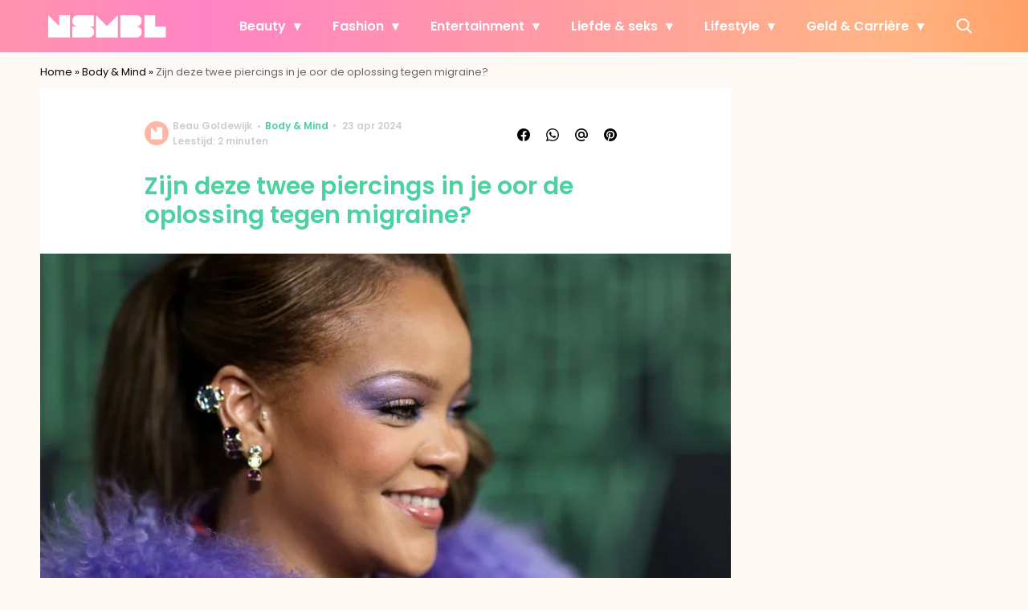

--- FILE ---
content_type: text/html; charset=UTF-8
request_url: https://www.nsmbl.nl/piercings-migraine-verlichten/?utm_source=article_related_posts
body_size: 28606
content:
<!doctype html>
<html lang="nl-NL" class="no-js">
    <head>
      <meta charset="utf-8">
      <meta http-equiv="X-UA-Compatible" content="IE=edge">
      <meta name="viewport" content="width=device-width, initial-scale=1">
        <script type="text/javascript">window.gdprAppliesGlobally=true;
(function(){function n(){if(!window.frames.__cmpLocator){if(document.body&&document.body.firstChild){var e=document.body;var t=document.createElement("iframe");t.style.display="none";t.name="__cmpLocator";t.title="cmpLocator";e.insertBefore(t,e.firstChild)}else{setTimeout(n,5)}}}function e(e,t,n){if(typeof n!=="function"){return}
if(!window.__cmpBuffer){window.__cmpBuffer=[]}if(e==="ping"){n({gdprAppliesGlobally:window.gdprAppliesGlobally,cmpLoaded:false},true)}else{window.__cmpBuffer.push({command:e,parameter:t,callback:n})}}e.stub=true;function t(r){if(!window.__cmp||window.__cmp.stub!==true){return}if(!r.data){return}var a=typeof r.data==="string";var e;try{e=a?JSON.parse(r.data):r.data}catch(t){return}if(e.__cmpCall){var o=e.__cmpCall;window.__cmp(o.command,o.parameter,function(e,t){var n={__cmpReturn:{returnValue:e,success:t,callId:o.callId}};r.source.postMessage(a?JSON.stringify(n):n,"*")})}}if(typeof window.__cmp!=="function"){window.__cmp=e;if(window.addEventListener){window.addEventListener("message",t,false)}else{window.attachEvent("onmessage",t)}}n()})();(function(e){var t=document.createElement("script");t.id="spcloader";t.type="text/javascript";t.async=true;t.src="https://sdk.privacy-center.org/"+e+"/loader.js?target="+document.location.hostname;t.charset="utf-8";var n=document.getElementsByTagName("script")[0];
n.parentNode.insertBefore(t,n)})("11ef8ac9-6270-4d5e-8b99-8d6a5bd60059");console.log('Didomi cookiewall');

window.didomiOnReady = window.didomiOnReady || [];
window.didomiOnReady.push(function (Didomi) {
    window.tc_vars = {
      // Add Didomi variables
      didomiGDPRApplies: window.didomiState.didomiGDPRApplies,
      didomiIABConsent: window.didomiState.didomiIABConsent,
      didomiVendorsConsent: window.didomiState.didomiVendorsConsent,
      didomiVendorsConsentUnknown: window.didomiState.didomiVendorsConsentUnknown,
      didomiVendorsConsentDenied: window.didomiState.didomiVendorsConsentDenied,
      didomiPurposesConsent: window.didomiState.didomiPurposesConsent,
      didomiPurposesConsentUnknown: window.didomiState.didomiPurposesConsentUnknown,
      didomiPurposesConsentDenied: window.didomiState.didomiPurposesConsentDenied,
      didomiExperimentId: window.didomiState.didomiExperimentId,
      didomiExperimentUserGroup: window.didomiState.didomiExperimentUserGroup,
    };
    if(tc_vars.didomiPurposesConsent != ''){
        console.log( 'cookiewall consent = true');
        consentLevel = 3;
        loadAllScripts();
      } else {
        console.log( 'cookiewall consent = false');
        consentLevel = 0;
        loadAllScripts();
      }
});

window.didomiEventListeners = window.didomiEventListeners || [];
  window.didomiEventListeners.push({
    event: 'notice.clickagree',
    listener: function () {
      console.log('clicked agree');
      consentLevel =3;
      loadAllScripts();
      return false;
    }
  });
  window.didomiEventListeners.push({
    event: 'preferences.clickagreetoall',
    listener: function () {
        console.log('clicked agree');
        consentLevel =3;
        loadAllScripts();
        return false;
    }
  });
  window.didomiEventListeners.push({
    event: 'preferences.clicksavechoices',
    listener: function () {
        console.log('clicked agree');
        consentLevel = 3;
        loadAllScripts();
        return false;
    }
  });

function loadAllScripts(){
  console.log('start loading all scripts 2.19');
  console.log(tc_vars.didomiPurposesConsentDenied);
  var deniedConsent = tc_vars.didomiPurposesConsentDenied;
  
  if(deniedConsent.indexOf('cookies') == -1) {
    //SETTING VARIABLES
    var wpk_tags = dataLayer[0].Tags;
    if (wpk_tags != undefined) {
      var wpk_tags_array = wpk_tags.split(',');
    } else {
      var wpk_tags_array = [];
    }

    var sales_keywords = dataLayer[0].sales_keywords;
    if(sales_keywords == undefined){
        sales_keywords= '';
    } else {
      sales_keywords = sales_keywords.replace(/_/g, '');
      sales_keywords = sales_keywords.replace(/&/g, '_');
      sales_keywords = sales_keywords.replace(/&amp;/g, '_');
    }

    if (typeof dataLayer[0].Site !== 'undefined') {
      var site_name = dataLayer[0].Site.toLowerCase();
    } else {
      var site_name = '';
    }

    site_name = site_name.split(".");

    //SETTING VARIABLES
    var script = document.createElement("script");
    script.src = "https://shared.mediahuis.be/cxense/cxense.nsmbl.min.js";
    script.type = "didomi/javascript";
    script.setAttribute('data-vendor','iab:412');

    console.log('ads: '+deniedConsent.indexOf('create_ads_profile'));
    console.log('content: '+deniedConsent.indexOf('select_personalized_content'));

    if(deniedConsent.indexOf('create_ads_profile') < 0  && deniedConsent.indexOf('select_personalized_content') < 0){
      document.head.appendChild(script);
      console.log('load cxense!!!');
    } else {
      console.log('NOT load cxense!!');
    }
    if (dataLayer[0].show_banners == 1) {
      console.log('trigger fillSlots from cookiewall');
      setTimeout(function(){ fillSlots(); }, 800);
    //   fillSlots();
    }
    if(deniedConsent.indexOf('social_media') < 0){
      var y = document.getElementsByClassName("social-media-no-consent-box");
      var i;
      for (i = 0; i < y.length; i++) {
        y[i].style.display = "none";
      }
      var x_fb_post = document.getElementsByClassName("fb-post-no-consent");
      while(x_fb_post.length > 0) {
        x_fb_post[0].className = "fb-post";
      }
      var x_fb_video = document.getElementsByClassName("fb-video-no-consent");
      var i;
      while(x_fb_video.length > 0) {
        x_fb_video[0].className = "fb-video";
      }
      var x_twitter = document.getElementsByClassName("twitter-tweet-no-consent");
      while(x_twitter.length > 0) {
        x_twitter[0].className = "twitter-tweet";
      }
      var xi = document.getElementsByClassName("instagram-media-no-consent");
      while(xi.length > 0) {
        xi[0].className = "instagram-media";
      }
      var script = document.createElement("script");
      script.src = "https://platform.twitter.com/widgets.js";
      document.head.appendChild(script);

      var script = document.createElement("script");
      script.src = "https://www.instagram.com/embed.js";
      document.head.appendChild(script);

      var script = document.createElement("script");
      script.innerHTML = "window.instgrm.Embeds.process();";
      document.head.appendChild(script);

      var script = document.createElement("script");
      script.src = "https://connect.facebook.net/nl_NL/sdk.js#xfbml=1&amp;version=v8.0";

      var facebookDiv = document.createElement('script');
          facebookDiv.innerHTML =`window.fbAsyncInit = function() {FB.init({ xfbml      : true, version    : 'v5.0' });}; `;
          document.head.appendChild(facebookDiv);

      var my_awesome_script = document.createElement('script');
          my_awesome_script.setAttribute('src','https://connect.facebook.net/en_US/sdk.js');
          my_awesome_script.async = 'true';
          my_awesome_script.defer = 'true';
          document.head.appendChild(my_awesome_script);
    }
  } else {
    if (dataLayer[0].show_banners == 1) {
      console.log('trigger fillSlots from cookiewall when cookies denied');
      // setTimeout(function(){ fillSlots(); }, 100);
      fillSlots();
    }
  }
}

if (navigator.userAgent.toLowerCase().indexOf('cxensebot') != -1) {
  loadAllScripts();
}
</script>

     <link rel="preconnect" href="https://fonts.gstatic.com" crossorigin>
  <link rel="manifest" href="/wp-json/app/manifest">
  <link rel="preload" href="https://www.nsmbl.nl/wp-content/themes/fw3-nsmbl/fonts/wpk.ttf?x6yh2d" as="font" crossorigin="anonymous">
  <link rel="license" href="https://www.mediahuis.nl/algemene-voorwaarden/gebruikersvoorwaarden-uitgaven/general-terms-of-use-for-mediahuis-publications/">
  <meta name="dcterms.rights" content="Mediahuis Nederland B.V." />
      <meta name="theme-color" content="#ff87bd">
        <script>
    document.documentElement.className=document.documentElement.className.replace(/\bno-js\b/,"js");var window_width=Math.max(document.documentElement.clientWidth,window.innerWidth||0),isApple=/ipad|iphone|ipod/i.test(navigator.userAgent.toLowerCase()),isIphone=/iphone/i.test(navigator.userAgent.toLowerCase()),isAndroid=/android/i.test(navigator.userAgent.toLowerCase()),isMsie=/msie|windows/i.test(navigator.userAgent.toLowerCase()),isEdge=/edge/i.test(navigator.userAgent.toLowerCase());if(isApple)document.documentElement.className+=" apple",isIphone&&(document.documentElement.className+=" iphone");else if(isAndroid)document.documentElement.className+=" android";else if(isEdge)document.documentElement.className+=" edge";else if(isMsie){document.documentElement.className+=" msie";var isTen=/msie\ 10.0/i.test(navigator.userAgent.toLowerCase());isTen&&(document.documentElement.className+=" msie10");var isChrome=/chrome/i.test(navigator.userAgent.toLowerCase());isChrome&&(document.documentElement.className+=" mschrome");var isOld=/msie\ 9.0/i.test(navigator.userAgent.toLowerCase());isOld&&(document.documentElement.className+=" msieold");var isTooOld=/msie 8.0|msie 7.0|msie 6.0/i.test(navigator.userAgent.toLowerCase());isTooOld&&(document.documentElement.className+=" noooooo")}
  </script>

  <meta name='robots' content='index, follow, max-image-preview:large, max-snippet:-1, max-video-preview:-1' />
	<style>img:is([sizes="auto" i], [sizes^="auto," i]) { contain-intrinsic-size: 3000px 1500px }</style>
	
	<!-- This site is optimized with the Yoast SEO Premium plugin v23.2 (Yoast SEO v25.1) - https://yoast.com/wordpress/plugins/seo/ -->
	<title>Zijn deze twee piercings in je oor de oplossing tegen migraine?</title>
	<meta name="description" content="Veel mensen beweren dat een tragus en een daith piercing kunnen helpen bij het verlichten van migraine. Dit is echter niet zo, dit is waarom." />
	<link rel="canonical" href="https://www.nsmbl.nl/piercings-migraine-verlichten/" />
	<meta property="og:locale" content="nl_NL" />
	<meta property="og:type" content="article" />
	<meta property="og:title" content="Zijn deze twee piercings in je oor de oplossing tegen migraine?" />
	<meta property="og:description" content="Ontdek of een piercing daadwerkelijk helpt tegen migraine👂️" />
	<meta property="og:url" content="https://www.nsmbl.nl/piercings-migraine-verlichten/" />
	<meta property="og:site_name" content="NSMBL" />
	<meta property="article:published_time" content="2024-04-23T12:32:00+00:00" />
	<meta property="og:image" content="https://img.nsmbl.nl/images/sGqqUAq-5EN0i-ceHshBzP5qkWc=/0x0/filters:quality(80):format(jpeg):background_color(fff)/https%3A%2F%2Fwww.nsmbl.nl%2Fwp-content%2Fuploads%2F2024%2F04%2Fmigraine.jpg" />
	<meta property="og:image:width" content="3157" />
	<meta property="og:image:height" content="2105" />
	<meta property="og:image:type" content="image/jpeg" />
	<meta name="author" content="Beau Goldewijk" />
	<meta name="twitter:label1" content="Geschreven door" />
	<meta name="twitter:data1" content="Beau Goldewijk" />
	<meta name="twitter:label2" content="Geschatte leestijd" />
	<meta name="twitter:data2" content="2 minuten" />
	<script type="application/ld+json" class="yoast-schema-graph">{"@context":"https://schema.org","@graph":[{"@type":"Article","@id":"https://www.nsmbl.nl/piercings-migraine-verlichten/#article","isPartOf":{"@id":"https://www.nsmbl.nl/piercings-migraine-verlichten/"},"author":{"name":"Beau Goldewijk","@id":"https://www.nsmbl.nl/#/schema/person/47ce12c2a5c98016cd18430a606f56e6"},"headline":"Zijn deze twee piercings in je oor de oplossing tegen migraine?","datePublished":"2024-04-23T12:32:00+00:00","mainEntityOfPage":{"@id":"https://www.nsmbl.nl/piercings-migraine-verlichten/"},"wordCount":405,"publisher":{"@id":"https://www.nsmbl.nl/#organization"},"image":{"@id":"https://www.nsmbl.nl/piercings-migraine-verlichten/#primaryimage"},"thumbnailUrl":"https://www.nsmbl.nl/wp-content/uploads/2024/04/migraine.jpg","keywords":["gezondheid","hoofdpijn","migraine"],"articleSection":["Body &amp; Mind"],"inLanguage":"nl-NL"},{"@type":"WebPage","@id":"https://www.nsmbl.nl/piercings-migraine-verlichten/","url":"https://www.nsmbl.nl/piercings-migraine-verlichten/","name":"Zijn deze twee piercings in je oor de oplossing tegen migraine?","isPartOf":{"@id":"https://www.nsmbl.nl/#website"},"primaryImageOfPage":{"@id":"https://www.nsmbl.nl/piercings-migraine-verlichten/#primaryimage"},"image":{"@id":"https://www.nsmbl.nl/piercings-migraine-verlichten/#primaryimage"},"thumbnailUrl":"https://www.nsmbl.nl/wp-content/uploads/2024/04/migraine.jpg","datePublished":"2024-04-23T12:32:00+00:00","description":"Veel mensen beweren dat een tragus en een daith piercing kunnen helpen bij het verlichten van migraine. Dit is echter niet zo, dit is waarom.","breadcrumb":{"@id":"https://www.nsmbl.nl/piercings-migraine-verlichten/#breadcrumb"},"inLanguage":"nl-NL","potentialAction":[{"@type":"ReadAction","target":["https://www.nsmbl.nl/piercings-migraine-verlichten/"]}]},{"@type":"ImageObject","inLanguage":"nl-NL","@id":"https://www.nsmbl.nl/piercings-migraine-verlichten/#primaryimage","url":"https://www.nsmbl.nl/wp-content/uploads/2024/04/migraine.jpg","contentUrl":"https://www.nsmbl.nl/wp-content/uploads/2024/04/migraine.jpg","width":3157,"height":2105,"caption":"Migraine"},{"@type":"BreadcrumbList","@id":"https://www.nsmbl.nl/piercings-migraine-verlichten/#breadcrumb","itemListElement":[{"@type":"ListItem","position":1,"name":"Home","item":"https://www.nsmbl.nl/"},{"@type":"ListItem","position":2,"name":"Body &amp; Mind","item":"https://www.nsmbl.nl/body-mind/"},{"@type":"ListItem","position":3,"name":"Zijn deze twee piercings in je oor de oplossing tegen migraine?"}]},{"@type":"WebSite","@id":"https://www.nsmbl.nl/#website","url":"https://www.nsmbl.nl/","name":"NSMBL","description":"piecing together the daily puzzle called life","publisher":{"@id":"https://www.nsmbl.nl/#organization"},"potentialAction":[{"@type":"SearchAction","target":{"@type":"EntryPoint","urlTemplate":"https://www.nsmbl.nl/?s={search_term_string}"},"query-input":{"@type":"PropertyValueSpecification","valueRequired":true,"valueName":"search_term_string"}}],"inLanguage":"nl-NL"},{"@type":"Organization","@id":"https://www.nsmbl.nl/#organization","name":"NSMBL","url":"https://www.nsmbl.nl/","logo":{"@type":"ImageObject","inLanguage":"nl-NL","@id":"https://www.nsmbl.nl/#/schema/logo/image/","url":"https://www.nsmbl.nl/wp-content/uploads/2018/05/cropped-nsmbl_favi.png","contentUrl":"https://www.nsmbl.nl/wp-content/uploads/2018/05/cropped-nsmbl_favi.png","width":512,"height":512,"caption":"NSMBL"},"image":{"@id":"https://www.nsmbl.nl/#/schema/logo/image/"}},{"@type":"Person","@id":"https://www.nsmbl.nl/#/schema/person/47ce12c2a5c98016cd18430a606f56e6","name":"Beau Goldewijk","image":{"@type":"ImageObject","inLanguage":"nl-NL","@id":"https://www.nsmbl.nl/#/schema/person/image/","url":"https://secure.gravatar.com/avatar/df75846d09a20544cd7646d00bd72896507c489fce571e897d37b4ae0ea7d107?s=96&d=mm&r=g","contentUrl":"https://secure.gravatar.com/avatar/df75846d09a20544cd7646d00bd72896507c489fce571e897d37b4ae0ea7d107?s=96&d=mm&r=g","caption":"Beau Goldewijk"},"description":"Ik ben voor een half jaar redactie stagiaire bij NSMBL en schrijf het liefst over alles omtrent beauty. Vooral de onderwerpen huidverzorging en haar spreken mij erg aan. Ik vind het interessant om me hierin te verdiepen en mijn kennis die ik hierbij op doe te delen met jullie lezers.","sameAs":["https://www.instagram.com/beaugoldewijkk/","https://www.linkedin.com/in/beau-goldewijk-48685527a?utm_source=share&utm_campaign=share_via&utm_content=profile&utm_medium=ios_app"],"jobTitle":"Redactie Stagiaire","url":"https://www.nsmbl.nl/author/beau-goldewijk/"}]}</script>
	<!-- / Yoast SEO Premium plugin. -->


<link rel='dns-prefetch' href='//cdn.kaching.eu.com' />
<link rel='dns-prefetch' href='//www.dwin2.com' />
<link rel='dns-prefetch' href='//ajax.googleapis.com' />
<link rel='dns-prefetch' href='//fonts.googleapis.com' />
        <script>
          dataLayer = [{
          'show_banners': 1,
          'Author':'BeauGoldewijk',
          'Pubdate':'2024/04/23',
          'Categories': 'Body &amp; Mind',
          'Tags':'gezondheid,hoofdpijn,migraine',
          'Site':'NSMBL',
          'Type':'post',
          'Socialshares':0,
          'Words':394,
          'PostID':589302,
          'sales_keywords': 'Beauty / Personal Care',
          'cs_fpid': '0'

          }];
        </script>

        <meta name="cXenseParse:mhu-article_author" content="BeauGoldewijk" />
        <meta name="cXenseParse:mhu-article_ispaidcontent" content="false" />
                          <meta name="cXenseParse:mhu-article_tag" content="gezondheid" />
                  <meta name="cXenseParse:mhu-article_tag" content="hoofdpijn" />
                  <meta name="cXenseParse:mhu-article_tag" content="migraine" />
                <meta name="cXenseParse:Taxonomy" content="Body &amp; Mind" />


    <style id='classic-theme-styles-inline-css' type='text/css'>
/*! This file is auto-generated */
.wp-block-button__link{color:#fff;background-color:#32373c;border-radius:9999px;box-shadow:none;text-decoration:none;padding:calc(.667em + 2px) calc(1.333em + 2px);font-size:1.125em}.wp-block-file__button{background:#32373c;color:#fff;text-decoration:none}
</style>
<link rel='stylesheet' id='wpcomvip-governance-css' href='https://www.nsmbl.nl/wp-content/plugins/vip-governance/css/vip-governance.css?ver=1.0.6' type='text/css' media='all' />
<style id='global-styles-inline-css' type='text/css'>
:root{--wp--preset--aspect-ratio--square: 1;--wp--preset--aspect-ratio--4-3: 4/3;--wp--preset--aspect-ratio--3-4: 3/4;--wp--preset--aspect-ratio--3-2: 3/2;--wp--preset--aspect-ratio--2-3: 2/3;--wp--preset--aspect-ratio--16-9: 16/9;--wp--preset--aspect-ratio--9-16: 9/16;--wp--preset--color--black: #000000;--wp--preset--color--cyan-bluish-gray: #abb8c3;--wp--preset--color--white: #ffffff;--wp--preset--color--pale-pink: #f78da7;--wp--preset--color--vivid-red: #cf2e2e;--wp--preset--color--luminous-vivid-orange: #ff6900;--wp--preset--color--luminous-vivid-amber: #fcb900;--wp--preset--color--light-green-cyan: #7bdcb5;--wp--preset--color--vivid-green-cyan: #00d084;--wp--preset--color--pale-cyan-blue: #8ed1fc;--wp--preset--color--vivid-cyan-blue: #0693e3;--wp--preset--color--vivid-purple: #9b51e0;--wp--preset--gradient--vivid-cyan-blue-to-vivid-purple: linear-gradient(135deg,rgba(6,147,227,1) 0%,rgb(155,81,224) 100%);--wp--preset--gradient--light-green-cyan-to-vivid-green-cyan: linear-gradient(135deg,rgb(122,220,180) 0%,rgb(0,208,130) 100%);--wp--preset--gradient--luminous-vivid-amber-to-luminous-vivid-orange: linear-gradient(135deg,rgba(252,185,0,1) 0%,rgba(255,105,0,1) 100%);--wp--preset--gradient--luminous-vivid-orange-to-vivid-red: linear-gradient(135deg,rgba(255,105,0,1) 0%,rgb(207,46,46) 100%);--wp--preset--gradient--very-light-gray-to-cyan-bluish-gray: linear-gradient(135deg,rgb(238,238,238) 0%,rgb(169,184,195) 100%);--wp--preset--gradient--cool-to-warm-spectrum: linear-gradient(135deg,rgb(74,234,220) 0%,rgb(151,120,209) 20%,rgb(207,42,186) 40%,rgb(238,44,130) 60%,rgb(251,105,98) 80%,rgb(254,248,76) 100%);--wp--preset--gradient--blush-light-purple: linear-gradient(135deg,rgb(255,206,236) 0%,rgb(152,150,240) 100%);--wp--preset--gradient--blush-bordeaux: linear-gradient(135deg,rgb(254,205,165) 0%,rgb(254,45,45) 50%,rgb(107,0,62) 100%);--wp--preset--gradient--luminous-dusk: linear-gradient(135deg,rgb(255,203,112) 0%,rgb(199,81,192) 50%,rgb(65,88,208) 100%);--wp--preset--gradient--pale-ocean: linear-gradient(135deg,rgb(255,245,203) 0%,rgb(182,227,212) 50%,rgb(51,167,181) 100%);--wp--preset--gradient--electric-grass: linear-gradient(135deg,rgb(202,248,128) 0%,rgb(113,206,126) 100%);--wp--preset--gradient--midnight: linear-gradient(135deg,rgb(2,3,129) 0%,rgb(40,116,252) 100%);--wp--preset--font-size--small: 13px;--wp--preset--font-size--medium: 20px;--wp--preset--font-size--large: 36px;--wp--preset--font-size--x-large: 42px;--wp--preset--spacing--20: 0.44rem;--wp--preset--spacing--30: 0.67rem;--wp--preset--spacing--40: 1rem;--wp--preset--spacing--50: 1.5rem;--wp--preset--spacing--60: 2.25rem;--wp--preset--spacing--70: 3.38rem;--wp--preset--spacing--80: 5.06rem;--wp--preset--shadow--natural: 6px 6px 9px rgba(0, 0, 0, 0.2);--wp--preset--shadow--deep: 12px 12px 50px rgba(0, 0, 0, 0.4);--wp--preset--shadow--sharp: 6px 6px 0px rgba(0, 0, 0, 0.2);--wp--preset--shadow--outlined: 6px 6px 0px -3px rgba(255, 255, 255, 1), 6px 6px rgba(0, 0, 0, 1);--wp--preset--shadow--crisp: 6px 6px 0px rgba(0, 0, 0, 1);}:where(.is-layout-flex){gap: 0.5em;}:where(.is-layout-grid){gap: 0.5em;}body .is-layout-flex{display: flex;}.is-layout-flex{flex-wrap: wrap;align-items: center;}.is-layout-flex > :is(*, div){margin: 0;}body .is-layout-grid{display: grid;}.is-layout-grid > :is(*, div){margin: 0;}:where(.wp-block-columns.is-layout-flex){gap: 2em;}:where(.wp-block-columns.is-layout-grid){gap: 2em;}:where(.wp-block-post-template.is-layout-flex){gap: 1.25em;}:where(.wp-block-post-template.is-layout-grid){gap: 1.25em;}.has-black-color{color: var(--wp--preset--color--black) !important;}.has-cyan-bluish-gray-color{color: var(--wp--preset--color--cyan-bluish-gray) !important;}.has-white-color{color: var(--wp--preset--color--white) !important;}.has-pale-pink-color{color: var(--wp--preset--color--pale-pink) !important;}.has-vivid-red-color{color: var(--wp--preset--color--vivid-red) !important;}.has-luminous-vivid-orange-color{color: var(--wp--preset--color--luminous-vivid-orange) !important;}.has-luminous-vivid-amber-color{color: var(--wp--preset--color--luminous-vivid-amber) !important;}.has-light-green-cyan-color{color: var(--wp--preset--color--light-green-cyan) !important;}.has-vivid-green-cyan-color{color: var(--wp--preset--color--vivid-green-cyan) !important;}.has-pale-cyan-blue-color{color: var(--wp--preset--color--pale-cyan-blue) !important;}.has-vivid-cyan-blue-color{color: var(--wp--preset--color--vivid-cyan-blue) !important;}.has-vivid-purple-color{color: var(--wp--preset--color--vivid-purple) !important;}.has-black-background-color{background-color: var(--wp--preset--color--black) !important;}.has-cyan-bluish-gray-background-color{background-color: var(--wp--preset--color--cyan-bluish-gray) !important;}.has-white-background-color{background-color: var(--wp--preset--color--white) !important;}.has-pale-pink-background-color{background-color: var(--wp--preset--color--pale-pink) !important;}.has-vivid-red-background-color{background-color: var(--wp--preset--color--vivid-red) !important;}.has-luminous-vivid-orange-background-color{background-color: var(--wp--preset--color--luminous-vivid-orange) !important;}.has-luminous-vivid-amber-background-color{background-color: var(--wp--preset--color--luminous-vivid-amber) !important;}.has-light-green-cyan-background-color{background-color: var(--wp--preset--color--light-green-cyan) !important;}.has-vivid-green-cyan-background-color{background-color: var(--wp--preset--color--vivid-green-cyan) !important;}.has-pale-cyan-blue-background-color{background-color: var(--wp--preset--color--pale-cyan-blue) !important;}.has-vivid-cyan-blue-background-color{background-color: var(--wp--preset--color--vivid-cyan-blue) !important;}.has-vivid-purple-background-color{background-color: var(--wp--preset--color--vivid-purple) !important;}.has-black-border-color{border-color: var(--wp--preset--color--black) !important;}.has-cyan-bluish-gray-border-color{border-color: var(--wp--preset--color--cyan-bluish-gray) !important;}.has-white-border-color{border-color: var(--wp--preset--color--white) !important;}.has-pale-pink-border-color{border-color: var(--wp--preset--color--pale-pink) !important;}.has-vivid-red-border-color{border-color: var(--wp--preset--color--vivid-red) !important;}.has-luminous-vivid-orange-border-color{border-color: var(--wp--preset--color--luminous-vivid-orange) !important;}.has-luminous-vivid-amber-border-color{border-color: var(--wp--preset--color--luminous-vivid-amber) !important;}.has-light-green-cyan-border-color{border-color: var(--wp--preset--color--light-green-cyan) !important;}.has-vivid-green-cyan-border-color{border-color: var(--wp--preset--color--vivid-green-cyan) !important;}.has-pale-cyan-blue-border-color{border-color: var(--wp--preset--color--pale-cyan-blue) !important;}.has-vivid-cyan-blue-border-color{border-color: var(--wp--preset--color--vivid-cyan-blue) !important;}.has-vivid-purple-border-color{border-color: var(--wp--preset--color--vivid-purple) !important;}.has-vivid-cyan-blue-to-vivid-purple-gradient-background{background: var(--wp--preset--gradient--vivid-cyan-blue-to-vivid-purple) !important;}.has-light-green-cyan-to-vivid-green-cyan-gradient-background{background: var(--wp--preset--gradient--light-green-cyan-to-vivid-green-cyan) !important;}.has-luminous-vivid-amber-to-luminous-vivid-orange-gradient-background{background: var(--wp--preset--gradient--luminous-vivid-amber-to-luminous-vivid-orange) !important;}.has-luminous-vivid-orange-to-vivid-red-gradient-background{background: var(--wp--preset--gradient--luminous-vivid-orange-to-vivid-red) !important;}.has-very-light-gray-to-cyan-bluish-gray-gradient-background{background: var(--wp--preset--gradient--very-light-gray-to-cyan-bluish-gray) !important;}.has-cool-to-warm-spectrum-gradient-background{background: var(--wp--preset--gradient--cool-to-warm-spectrum) !important;}.has-blush-light-purple-gradient-background{background: var(--wp--preset--gradient--blush-light-purple) !important;}.has-blush-bordeaux-gradient-background{background: var(--wp--preset--gradient--blush-bordeaux) !important;}.has-luminous-dusk-gradient-background{background: var(--wp--preset--gradient--luminous-dusk) !important;}.has-pale-ocean-gradient-background{background: var(--wp--preset--gradient--pale-ocean) !important;}.has-electric-grass-gradient-background{background: var(--wp--preset--gradient--electric-grass) !important;}.has-midnight-gradient-background{background: var(--wp--preset--gradient--midnight) !important;}.has-small-font-size{font-size: var(--wp--preset--font-size--small) !important;}.has-medium-font-size{font-size: var(--wp--preset--font-size--medium) !important;}.has-large-font-size{font-size: var(--wp--preset--font-size--large) !important;}.has-x-large-font-size{font-size: var(--wp--preset--font-size--x-large) !important;}
:where(.wp-block-post-template.is-layout-flex){gap: 1.25em;}:where(.wp-block-post-template.is-layout-grid){gap: 1.25em;}
:where(.wp-block-columns.is-layout-flex){gap: 2em;}:where(.wp-block-columns.is-layout-grid){gap: 2em;}
:root :where(.wp-block-pullquote){font-size: 1.5em;line-height: 1.6;}
</style>
<link rel='stylesheet' id='contact-form-7-css' href='https://www.nsmbl.nl/wp-content/plugins/contact-form-7/includes/css/styles.css?ver=6.0.6' type='text/css' media='all' />
<link rel='stylesheet' id='plugin-styles-css' href='https://www.nsmbl.nl/wp-content/plugins/mediahuis-advertisement/css/main.css?ver=1.0.5.3' type='text/css' media='all' />
<link rel='stylesheet' id='plugin-styles-speechbubble-css' href='https://www.nsmbl.nl/wp-content/plugins/mediahuis-speechbubble//css/speechbubble.css?ver=0.1.2' type='text/css' media='all' />
<link rel='stylesheet' id='gac-frontend-styles-css' href='https://www.nsmbl.nl/wp-content/plugins/mediahuis-ga-toparticles/assets/css/frontend.css?ver=1.0.2' type='text/css' media='all' />
<link rel='stylesheet' id='fw3-styles-css' href='https://www.nsmbl.nl/wp-content/themes/fw3-nsmbl/css/nsmbl.css?ver=3.5.24' type='text/css' media='all' />
<link rel='stylesheet' id='google-fonts-css' href='https://fonts.googleapis.com/css?family=Poppins:400,400i,500,600,600i&#038;display=swap' type='text/css' media='all' />
<script type="text/javascript" src="https://cdn.kaching.eu.com/latest/nsmbl/kaching.js" id="kaching-script-js"></script>
<script type="text/javascript" src="https://cdn.kaching.eu.com/latest/nsmbl/dmp.js" id="kachingdmp-script-js"></script>
<link rel="alternate" title="oEmbed (JSON)" type="application/json+oembed" href="https://www.nsmbl.nl/wp-json/oembed/1.0/embed?url=https%3A%2F%2Fwww.nsmbl.nl%2Fpiercings-migraine-verlichten%2F" />
<link rel="alternate" title="oEmbed (XML)" type="text/xml+oembed" href="https://www.nsmbl.nl/wp-json/oembed/1.0/embed?url=https%3A%2F%2Fwww.nsmbl.nl%2Fpiercings-migraine-verlichten%2F&#038;format=xml" />
    <style></style>
      <script src="https://cdn.onesignal.com/sdks/web/v16/OneSignalSDK.page.js" defer></script>
  <script>
          window.OneSignalDeferred = window.OneSignalDeferred || [];
          OneSignalDeferred.push(async function(OneSignal) {
            await OneSignal.init({
              appId: "5b7912b8-2a2d-4b25-9d12-3d96fbd495fd",
              serviceWorkerOverrideForTypical: true,
              path: "https://www.nsmbl.nl/wp-content/plugins/onesignal-free-web-push-notifications/sdk_files/",
              serviceWorkerParam: { scope: "/wp-content/plugins/onesignal-free-web-push-notifications/sdk_files/push/onesignal/" },
              serviceWorkerPath: "OneSignalSDKWorker.js",
            });
          });

          // Unregister the legacy OneSignal service worker to prevent scope conflicts
          if (navigator.serviceWorker) {
            navigator.serviceWorker.getRegistrations().then((registrations) => {
              // Iterate through all registered service workers
              registrations.forEach((registration) => {
                // Check the script URL to identify the specific service worker
                if (registration.active && registration.active.scriptURL.includes('OneSignalSDKWorker.js.php')) {
                  // Unregister the service worker
                  registration.unregister().then((success) => {
                    if (success) {
                      console.log('OneSignalSW: Successfully unregistered:', registration.active.scriptURL);
                    } else {
                      console.log('OneSignalSW: Failed to unregister:', registration.active.scriptURL);
                    }
                  });
                }
              });
            }).catch((error) => {
              console.error('Error fetching service worker registrations:', error);
            });
        }
        </script>
<link rel="icon" href="https://www.nsmbl.nl/wp-content/uploads/2018/10/cropped-nsmbl-1-32x32.png" sizes="32x32" />
<link rel="icon" href="https://www.nsmbl.nl/wp-content/uploads/2018/10/cropped-nsmbl-1-192x192.png" sizes="192x192" />
<link rel="apple-touch-icon" href="https://www.nsmbl.nl/wp-content/uploads/2018/10/cropped-nsmbl-1-180x180.png" />
<meta name="msapplication-TileImage" content="https://www.nsmbl.nl/wp-content/uploads/2018/10/cropped-nsmbl-1-270x270.png" />
		<style type="text/css" id="wp-custom-css">
			body {
    --fw3-header-background: url(https://www.nsmbl.nl/wp-content/uploads/2024/07/nsmbl_menu_pattern.png) #000;
}
		</style>
		        



    

        <script>
            const kaching = new KaChing();
            var site_name = 'Nsmbl';

                        var is_fixed = '';
            // console.log('is fixed: ', is_fixed);
            
            console.log('ignore fill slots');
            document.addEventListener("DOMContentLoaded", function(event) {
                console.log('DOM loaded...');
                // console.log(document.querySelector('.article__content').offsetHeight);
                if (dataLayer[0].show_banners == 1) { 
                    // fillSlots();
                    // setTimeout(function(){ fillSlots(); }, 800);
                }
            });
            

            function fillSlots() {
                console.log('Fill slots called..');
                $premium_article = false;
                $premium_ad_settings = "no_ads";
                                    $premium_article = '';
                
                
                var sales_keywords = dataLayer[0].sales_keywords;
                if (sales_keywords != undefined) {
                    sales_keywords = sales_keywords.replace(/_/g, '');
                    sales_keywords = sales_keywords.replace(/&/g, '_');
                    sales_keywords = sales_keywords.replace(/&amp;/g, '_');
                    var sales_keywords_array = sales_keywords.split(',');
                } else {
                    var sales_keywords_array = [];
                }

                var tags = dataLayer[0].Tags;
                if (tags != undefined) {
                    tags = tags.replace(/_/g, '');
                    tags = tags.replace(/&/g, '_');
                    tags = tags.replace(/&amp;/g, '_');
                    var tags_array = tags.split(',');
                } else {
                    var tags_array = [];
                }

                // t1 - Top banner
                if (document.getElementById('ad_leaderboard-t1')) {
                    //if (window_width > 768) {
                    kaching.defineSlot(
                        'leaderboard',
                        't1', {
                        isLazy: true,
                        }
                    );
                    //}
                }
            
                // // Elastic native
                if (document.getElementById('ad_elasticnative-1')) {
                    kaching.defineSlot(
                        'elasticnative',
                        '1', {
                        isLazy: true,
                        }
                    );
                }

                // Inpage banners 
                var inpageBanners = document.querySelectorAll(".ad--inpageleaderboard");
                var i_page;
                var inpageSpot= [];
                
                for (i_page = 0; i_page < inpageBanners.length; i_page++) {
                    inpageSpot[i_page] = 'wpk_inline_' + i_page;
                    realcount_page = i_page + 2;
                    kaching.defineSlot(
                        'leaderboard',
                        'b'+realcount_page, {
                        isLazy: true,
                        }
                    );
                }

                // Inline banners
                var inlineBanners = document.querySelectorAll(".ad-inline_banner");
                var i;
                var inlineSpot= [];
                
                for (i = 0; i < inlineBanners.length; i++) {
                    inlineSpot[i] = 'ad_leaderboardrectangle-' + i;
                    realcount = i + 1;
                    
                    // // AD ADS WITH KACHING
                    kaching.defineSlot(
                        'leaderboardrectangle',
                        'b'+realcount, {
                        isLazy: true,
                        }
                    );
                }


                // Sidebar banners
                if(!$premium_ad_settings || !$premium_article) { 
                    var aside_h;
                    if (document.querySelector('.aside-wrap')) {
                        // aside_h = document.querySelector('.aside-wrap').offsetHeight + (inlineBanners.length * 90); 
                        // aside_h = document.querySelector('.aside-wrap').offsetHeight;
                        aside_h = document.querySelector('.article__content').offsetHeight - 0;
                        // console.log('aside: ',aside_h);
                        console.log('aside-wrap: ', document.querySelector('.article__content').offsetHeight);
                    }
                    // echo "aside_h = document.querySelector('.aside-wrap').offsetHeight;";
                    var sidebar_density = '1000';
                    // console.log('sidebar density: ', sidebar_density);
                    if (sidebar_density < 1) {
                        sidebar_density = 1000;
                    }
                    var banner_count = Math.floor(aside_h / sidebar_density);  //was 1000 and before that 1200
                    var banner_container_height = Math.floor(100 / banner_count);
                    // console.log('b_count: ', banner_count);
                    var selection = document.querySelector('body .site-main') !== null;
                    if (selection) {
                        document.querySelector('body .site-main').style.overflow = 'unset';
                    }

                    var selection = document.querySelector('body .wrap') !== null;
                    if (selection) {
                        document.querySelector('body .wrap').style.overflow = 'unset';
                    }
                    var wpk_aside = document.querySelector('.aside .aside-wrap') !== null;
                    if (wpk_aside) {
                        document.querySelector('aside .aside-wrap').style.position = 'static';
                    }
                    
                    for (x = 1; x <= banner_count; x++) {
                        document.querySelector('.aside-wrap').insertAdjacentHTML('beforeend', '<div class="sticky-banner-container "  style="position:relative;" id="sticky-banner-container' + x + '"><div class="ad ad--rectangleskyscraper sticky-banner" id="ad_rectangleskyscraper-b'+x+'" style="text-align:center;width:300px;position:sticky;top: 75px; margin-top: 0px;"></div></div>');
                        document.querySelector('#sticky-banner-container' + x).style.height = banner_container_height + '%';
                        document.querySelector('#aside-single').style.height = aside_h + 'px';
                        document.querySelector('.aside-wrap').style.height = '100%';

                        // TODO: add option to fix sidebar to complete right of the browser window (relative on main is the issue for absolute )
                        // document.querySelector('.aside-wrap').style.position = 'fixed';
                        // document.querySelector('.aside-wrap').style.right = '10px';

                        kaching.defineSlot(
                            'rectangleskyscraper',
                            'b' + x, {
                            isLazy: true,
                            }
                        );
                    }
                }




                // Footer banner
                if (document.getElementById('ad_leaderboard-b1') ) {
                    kaching.defineSlot(
                        'leaderboard',
                        'b1', {
                            isLazy: true,
                        }
                    );
                }

                // // Related content banner
                // if (document.getElementById('ad_leaderboard-b99') ) {
                //     kaching.defineSlot(
                //         'leaderboard',
                //         'b2', {
                //             isLazy: true,
                //         }
                //     );
                // }


                                    var page_type = 'detail';
                
                var showGamblingAdsKaching = document.cookie.match('(^|;)\\s*showGamblingAds\\s*=\\s*([^;]+)')?.pop() || true;
                
                // Exception for Metro
                if (dataLayer[0].Author == 'Mediaplanet') { 
                    console.log('author:', dataLayer[0].Author);
                    adunit_name = '/mediaplanet'
                } else {
                    adunit_name = '/page'
                }

                if(window_width < 500){
                        var platform = 'MOB';
                    }else{
                        var platform = 'WWW';
                    }

                console.log('init ka-ching ...');
                kaching.init({
                    adunit: site_name+adunit_name,
                    page: {
                        paid: false,
                        taglist: tags_array,
                    },
                    // environment: test,
                    platform: platform,
                    personalAds: true,
                    //Prebid:true,
                                        targeting: {
                        article_taglist: tags_array,
                        sales_keywords: sales_keywords_array,
                        page_type: page_type,
                        article_id: '589302',
                        gambling: showGamblingAdsKaching ? 'true' : 'false'                    },
                    })
                    .then(() => {
                        console.log('after ka-ching init');
                    });
                }

                document.addEventListener('KaChing.render.init', event => {
                    console.log('ka-ching init post action...');
                    // event contains the event channel & data
                    // ie. channel outputs "KaChing.render.init"
                    // ie. data outputs "{ format: 'video', url: 'http://the-vast-tag-url' }"

                    // DO STUFF AFTER KACHING RENDERED...
                    postAdActions();
                });


                function postAdActions() {
                    var inlineBanners = document.querySelectorAll(".ad-inline_banner");
                    
                    inlineBanners.forEach(element => {
                        if(element.getAttribute('data-google-query-id')){
                            // console.log(element);
                            placeholderDiv = 'placeholder_'+element.id;
                            console.log('el child: ', element.childNodes[0].childElementCount);
                            if (element.childNodes[0].childElementCount > 0 && !placeholderDiv) {
                                document.getElementById(placeholderDiv).style.display = 'none';
                            }
                        } else {
                            // Element is filled by GAM
                            // console.log('Wait whats here?', element.getAttribute('data-google-query-id'));
                            // console.log(element.lastChild.childElementCount);
                            // Remove placeholder
                        }

                       
                    });

                    var topBanners = document.querySelectorAll(".ad-top_banner");
                    topBanners.forEach(element => {
                        if(element.getAttribute('data-google-query-id')){
                            placeholderDiv = 'placeholder_'+element.id;
                            if (element.childNodes[0].childElementCount > 0 && !placeholderDiv) {
                                document.getElementById(placeholderDiv).style.display = 'none';
                            }
                        }
                    });

                    var footerBanners = document.querySelectorAll(".ad-footer_banner");
                    footerBanners.forEach(element => {
                        if(element.getAttribute('data-google-query-id')){
                            placeholderDiv = 'placeholder_'+element.id;
                            if (element.childNodes[0].childElementCount > 0 && !placeholderDiv) {
                                document.getElementById(placeholderDiv).style.display = 'none';
                            }
                        }
                    });

                }
        </script>
         <script async id="ebx" src="//applets.ebxcdn.com/ebx.js"></script>
    </head>
    <body class="wp-singular post-template-default single single-post postid-589302 single-format-standard wp-custom-logo wp-theme-fw3-nsmbl light-theme no-dark-mode" data-type="single">
    <script>
        const currentTheme = document.cookie.match('(^|;)\\s*fw3-theme\\s*=\\s*([^;]+)')?.pop() || '';
        const noDarkMode = document.body.classList.contains("no-dark-mode");
        const darkModeMobileOnly = document.body.classList.contains("dark-mode-mobile-only");
        let isMobile = window.matchMedia("(any-pointer:coarse) and (max-width: 766px)").matches;
        if (!noDarkMode && ((darkModeMobileOnly && isMobile) || !darkModeMobileOnly)) {
          if (currentTheme == "dark") {
            if (document.body.classList.contains("light-theme")) document.body.classList.remove("light-theme");
            if (!document.body.classList.contains("dark-theme")) document.body.classList.add("dark-theme");
          } else if (currentTheme == "light") {
            if (document.body.classList.contains("dark-theme")) document.body.classList.remove("dark-theme");
            if (!document.body.classList.contains("light-theme")) document.body.classList.add("light-theme");
          }
        }
      </script>
    <!-- Google Tag Manager -->
<noscript><iframe src="//www.googletagmanager.com/ns.html?id=GTM-PN3TZH"
height="0" width="0" style="display:none;visibility:hidden"></iframe></noscript>
<script>(function(w,d,s,l,i){w[l]=w[l]||[];w[l].push({'gtm.start':
new Date().getTime(),event:'gtm.js'});var f=d.getElementsByTagName(s)[0],
j=d.createElement(s),dl=l!='dataLayer'?'&l='+l:'';j.async=true;j.src=
'//www.googletagmanager.com/gtm.js?id='+i+dl;f.parentNode.insertBefore(j,f);
})(window,document,'script','dataLayer','GTM-PN3TZH');</script>
<!-- End Google Tag Manager -->
    <div class="header-container">
      <div class="header-holder">
        <header id="masthead" class="header" role="banner">
          <div class="logo logo__header"><a href="https://www.nsmbl.nl" data-component-name="header-logo" data-link-type="image"><img src="https://www.nsmbl.nl/wp-content/uploads/2019/02/nsmbl-logo-02.svg" alt="NSMBL" class="logo"></a></div>
                    <div class="search-btn"
          data-component-name="search" data-link-type="button" data-action="open"><i class="icon-search"></i></div>
          <div class="mobile-menu-btn open"><i class="icon-menu"
          data-component-name="nav" data-link-type="button" data-action="open"></i></div>
        </header>
        <div class="overlay"></div>
<nav class="nav " role="navigation" aria-label="NSMBL Hoofdmenu">
    <div class="nav__header">
        <a href="https://www.nsmbl.nl" data-component-name="header-logo" data-link-type="image"><img src="https://www.nsmbl.nl/wp-content/uploads/2019/02/nsmbl-logo-02.svg" alt="NSMBL" class="logo"></a>        <div class="mobile-menu-btn close"><i class="icon-close"></i></div>
    </div>
    <ul id="menu-main-navigation" class="menu"><li id="menu-item-531779" class="menu-item menu-item-type-taxonomy menu-item-object-category menu-item-has-children menu-item-531779"><a href="https://www.nsmbl.nl/beauty/" data-component-name="nav" data-position="header" data-link-type="navitem" data-link-uri="https://www.nsmbl.nl/beauty/">Beauty</a><button class="sub-menu-toggle" role="button"></button>
<ul class="sub-menu">
	<li id="menu-item-549030" class="menu-item menu-item-type-taxonomy menu-item-object-category menu-item-549030"><a href="https://www.nsmbl.nl/beauty/haar/" data-component-name="nav" data-position="header" data-link-type="navitem" data-link-uri="https://www.nsmbl.nl/beauty/haar/">Haar</a></li>
	<li id="menu-item-549031" class="menu-item menu-item-type-taxonomy menu-item-object-category menu-item-549031"><a href="https://www.nsmbl.nl/beauty/huidverzorging/" data-component-name="nav" data-position="header" data-link-type="navitem" data-link-uri="https://www.nsmbl.nl/beauty/huidverzorging/">Huidverzorging</a></li>
	<li id="menu-item-549032" class="menu-item menu-item-type-taxonomy menu-item-object-category menu-item-549032"><a href="https://www.nsmbl.nl/beauty/make-up/" data-component-name="nav" data-position="header" data-link-type="navitem" data-link-uri="https://www.nsmbl.nl/beauty/make-up/">Make-up</a></li>
	<li id="menu-item-549033" class="menu-item menu-item-type-taxonomy menu-item-object-category menu-item-549033"><a href="https://www.nsmbl.nl/beauty/nagels/" data-component-name="nav" data-position="header" data-link-type="navitem" data-link-uri="https://www.nsmbl.nl/beauty/nagels/">Nagels</a></li>
	<li id="menu-item-591231" class="menu-item menu-item-type-taxonomy menu-item-object-category menu-item-591231"><a href="https://www.nsmbl.nl/beauty/parfum/" data-component-name="nav" data-position="header" data-link-type="navitem" data-link-uri="https://www.nsmbl.nl/beauty/parfum/">Parfum</a></li>
	<li id="menu-item-549034" class="menu-item menu-item-type-taxonomy menu-item-object-category menu-item-549034"><a href="https://www.nsmbl.nl/beauty/tattoos/" data-component-name="nav" data-position="header" data-link-type="navitem" data-link-uri="https://www.nsmbl.nl/beauty/tattoos/">Tattoos</a></li>
</ul>
</li>
<li id="menu-item-531776" class="menu-item menu-item-type-taxonomy menu-item-object-category menu-item-has-children menu-item-531776"><a href="https://www.nsmbl.nl/fashion/" data-component-name="nav" data-position="header" data-link-type="navitem" data-link-uri="https://www.nsmbl.nl/fashion/">Fashion</a><button class="sub-menu-toggle" role="button"></button>
<ul class="sub-menu">
	<li id="menu-item-549050" class="menu-item menu-item-type-taxonomy menu-item-object-category menu-item-549050"><a href="https://www.nsmbl.nl/fashion/fashion-week/" data-component-name="nav" data-position="header" data-link-type="navitem" data-link-uri="https://www.nsmbl.nl/fashion/fashion-week/">Fashion Week</a></li>
	<li id="menu-item-582454" class="menu-item menu-item-type-taxonomy menu-item-object-category menu-item-582454"><a href="https://www.nsmbl.nl/fashion/kleding-accessoires/" data-component-name="nav" data-position="header" data-link-type="navitem" data-link-uri="https://www.nsmbl.nl/fashion/kleding-accessoires/">Kleding &amp; Accessoires</a></li>
	<li id="menu-item-549051" class="menu-item menu-item-type-taxonomy menu-item-object-category menu-item-549051"><a href="https://www.nsmbl.nl/fashion/modenieuws/" data-component-name="nav" data-position="header" data-link-type="navitem" data-link-uri="https://www.nsmbl.nl/fashion/modenieuws/">Modenieuws</a></li>
	<li id="menu-item-549052" class="menu-item menu-item-type-taxonomy menu-item-object-category menu-item-549052"><a href="https://www.nsmbl.nl/fashion/modetrends/" data-component-name="nav" data-position="header" data-link-type="navitem" data-link-uri="https://www.nsmbl.nl/fashion/modetrends/">Modetrends</a></li>
	<li id="menu-item-549053" class="menu-item menu-item-type-taxonomy menu-item-object-category menu-item-549053"><a href="https://www.nsmbl.nl/fashion/shopping/" data-component-name="nav" data-position="header" data-link-type="navitem" data-link-uri="https://www.nsmbl.nl/fashion/shopping/">Shoppen</a></li>
</ul>
</li>
<li id="menu-item-548840" class="menu-item menu-item-type-taxonomy menu-item-object-category menu-item-has-children menu-item-548840"><a href="https://www.nsmbl.nl/entertainment/" data-component-name="nav" data-position="header" data-link-type="navitem" data-link-uri="https://www.nsmbl.nl/entertainment/">Entertainment</a><button class="sub-menu-toggle" role="button"></button>
<ul class="sub-menu">
	<li id="menu-item-582455" class="menu-item menu-item-type-taxonomy menu-item-object-category menu-item-582455"><a href="https://www.nsmbl.nl/entertainment/boeken/" data-component-name="nav" data-position="header" data-link-type="navitem" data-link-uri="https://www.nsmbl.nl/entertainment/boeken/">Boeken</a></li>
	<li id="menu-item-582457" class="menu-item menu-item-type-taxonomy menu-item-object-category menu-item-582457"><a href="https://www.nsmbl.nl/entertainment/evenementen/" data-component-name="nav" data-position="header" data-link-type="navitem" data-link-uri="https://www.nsmbl.nl/entertainment/evenementen/">Evenementen</a></li>
	<li id="menu-item-549040" class="menu-item menu-item-type-taxonomy menu-item-object-category menu-item-549040"><a href="https://www.nsmbl.nl/entertainment/films-series/" data-component-name="nav" data-position="header" data-link-type="navitem" data-link-uri="https://www.nsmbl.nl/entertainment/films-series/">Films &#038; series</a></li>
	<li id="menu-item-582456" class="menu-item menu-item-type-taxonomy menu-item-object-category menu-item-582456"><a href="https://www.nsmbl.nl/entertainment/muziek/" data-component-name="nav" data-position="header" data-link-type="navitem" data-link-uri="https://www.nsmbl.nl/entertainment/muziek/">Muziek</a></li>
	<li id="menu-item-549041" class="menu-item menu-item-type-taxonomy menu-item-object-category menu-item-549041"><a href="https://www.nsmbl.nl/entertainment/social-media/" data-component-name="nav" data-position="header" data-link-type="navitem" data-link-uri="https://www.nsmbl.nl/entertainment/social-media/">Social media</a></li>
</ul>
</li>
<li id="menu-item-549057" class="menu-item menu-item-type-taxonomy menu-item-object-category menu-item-has-children menu-item-549057"><a href="https://www.nsmbl.nl/love-life/" data-component-name="nav" data-position="header" data-link-type="navitem" data-link-uri="https://www.nsmbl.nl/love-life/">Liefde &#038; seks</a><button class="sub-menu-toggle" role="button"></button>
<ul class="sub-menu">
	<li id="menu-item-582460" class="menu-item menu-item-type-taxonomy menu-item-object-category menu-item-582460"><a href="https://www.nsmbl.nl/love-life/daten/" data-component-name="nav" data-position="header" data-link-type="navitem" data-link-uri="https://www.nsmbl.nl/love-life/daten/">Daten</a></li>
	<li id="menu-item-591232" class="menu-item menu-item-type-taxonomy menu-item-object-category menu-item-591232"><a href="https://www.nsmbl.nl/love-life/pride/" data-component-name="nav" data-position="header" data-link-type="navitem" data-link-uri="https://www.nsmbl.nl/love-life/pride/">Pride</a></li>
	<li id="menu-item-582458" class="menu-item menu-item-type-taxonomy menu-item-object-category menu-item-582458"><a href="https://www.nsmbl.nl/love-life/relaties/" data-component-name="nav" data-position="header" data-link-type="navitem" data-link-uri="https://www.nsmbl.nl/love-life/relaties/">Relaties</a></li>
	<li id="menu-item-582459" class="menu-item menu-item-type-taxonomy menu-item-object-category menu-item-582459"><a href="https://www.nsmbl.nl/love-life/seksualiteit/" data-component-name="nav" data-position="header" data-link-type="navitem" data-link-uri="https://www.nsmbl.nl/love-life/seksualiteit/">Seksualiteit</a></li>
</ul>
</li>
<li id="menu-item-582461" class="menu-item menu-item-type-taxonomy menu-item-object-category menu-item-has-children menu-item-582461"><a href="https://www.nsmbl.nl/lifestyle/" data-component-name="nav" data-position="header" data-link-type="navitem" data-link-uri="https://www.nsmbl.nl/lifestyle/">Lifestyle</a><button class="sub-menu-toggle" role="button"></button>
<ul class="sub-menu">
	<li id="menu-item-591233" class="menu-item menu-item-type-taxonomy menu-item-object-category menu-item-591233"><a href="https://www.nsmbl.nl/festivals/" data-component-name="nav" data-position="header" data-link-type="navitem" data-link-uri="https://www.nsmbl.nl/festivals/">Festivals</a></li>
	<li id="menu-item-582462" class="menu-item menu-item-type-taxonomy menu-item-object-category menu-item-582462"><a href="https://www.nsmbl.nl/lifestyle/lichaam/" data-component-name="nav" data-position="header" data-link-type="navitem" data-link-uri="https://www.nsmbl.nl/lifestyle/lichaam/">Lichaam</a></li>
	<li id="menu-item-582464" class="menu-item menu-item-type-taxonomy menu-item-object-category menu-item-582464"><a href="https://www.nsmbl.nl/lifestyle/mentale-gezondheid/" data-component-name="nav" data-position="header" data-link-type="navitem" data-link-uri="https://www.nsmbl.nl/lifestyle/mentale-gezondheid/">Mentale Gezondheid</a></li>
	<li id="menu-item-582465" class="menu-item menu-item-type-taxonomy menu-item-object-category menu-item-582465"><a href="https://www.nsmbl.nl/lifestyle/queer/" data-component-name="nav" data-position="header" data-link-type="navitem" data-link-uri="https://www.nsmbl.nl/lifestyle/queer/">Queer</a></li>
	<li id="menu-item-591234" class="menu-item menu-item-type-taxonomy menu-item-object-category menu-item-591234"><a href="https://www.nsmbl.nl/lifestyle/reizen/" data-component-name="nav" data-position="header" data-link-type="navitem" data-link-uri="https://www.nsmbl.nl/lifestyle/reizen/">Reizen</a></li>
	<li id="menu-item-591235" class="menu-item menu-item-type-taxonomy menu-item-object-category menu-item-591235"><a href="https://www.nsmbl.nl/lifestyle/technologie/" data-component-name="nav" data-position="header" data-link-type="navitem" data-link-uri="https://www.nsmbl.nl/lifestyle/technologie/">Technologie</a></li>
	<li id="menu-item-582466" class="menu-item menu-item-type-taxonomy menu-item-object-category menu-item-582466"><a href="https://www.nsmbl.nl/lifestyle/vriendschap/" data-component-name="nav" data-position="header" data-link-type="navitem" data-link-uri="https://www.nsmbl.nl/lifestyle/vriendschap/">Vriendschap</a></li>
</ul>
</li>
<li id="menu-item-582467" class="menu-item menu-item-type-taxonomy menu-item-object-category menu-item-has-children menu-item-582467"><a href="https://www.nsmbl.nl/geld-carriere/" data-component-name="nav" data-position="header" data-link-type="navitem" data-link-uri="https://www.nsmbl.nl/geld-carriere/">Geld &amp; Carrière</a><button class="sub-menu-toggle" role="button"></button>
<ul class="sub-menu">
	<li id="menu-item-591236" class="menu-item menu-item-type-taxonomy menu-item-object-category menu-item-591236"><a href="https://www.nsmbl.nl/geld-carriere/geld/" data-component-name="nav" data-position="header" data-link-type="navitem" data-link-uri="https://www.nsmbl.nl/geld-carriere/geld/">Geld</a></li>
	<li id="menu-item-582468" class="menu-item menu-item-type-taxonomy menu-item-object-category menu-item-582468"><a href="https://www.nsmbl.nl/geld-carriere/money-talks/" data-component-name="nav" data-position="header" data-link-type="navitem" data-link-uri="https://www.nsmbl.nl/geld-carriere/money-talks/">Money Talks</a></li>
	<li id="menu-item-582469" class="menu-item menu-item-type-taxonomy menu-item-object-category menu-item-582469"><a href="https://www.nsmbl.nl/geld-carriere/werk-carriere/" data-component-name="nav" data-position="header" data-link-type="navitem" data-link-uri="https://www.nsmbl.nl/geld-carriere/werk-carriere/">Werk &amp; Carrière</a></li>
</ul>
</li>
</ul>    <div class="nav__footer">
        <ul class="socialmenu">
    <li class="socialmenu__item">
        <a href="https://www.youtube.com/user/NSMBLvideo" target="_blank" data-component-name="social" data-link-title="YouTube" data-link-type="button" data-link-uri="https://www.youtube.com/user/NSMBLvideo"><span class="socialmenu__item-text">YouTube</span><i class="icon-youtube"></i></a>
    </li>
            <li class="socialmenu__item">
        <a href="https://www.tiktok.com/@nsmblmagazine/" target="_blank" data-component-name="social" data-link-title="TikTok" data-link-type="button" data-link-uri="https://www.tiktok.com/@nsmblmagazine/"><span class="socialmenu__item-text">TikTok</span><i class="icon-tiktok"></i></a>
    </li>
            <li class="socialmenu__item">
        <a href="https://www.instagram.com/nsmbl/" target="_blank" data-component-name="social" data-link-title="Instagram" data-link-type="button" data-link-uri="https://www.instagram.com/nsmbl/"><span class="socialmenu__item-text">Instagram</span><i class="icon-instagram"></i></a>
    </li>
              <li class="socialmenu__item">
          <a href="https://www.facebook.com/NSMBL/" target="_blank" data-component-name="social" data-link-title="Facebook" data-link-type="button" data-link-uri="https://www.facebook.com/NSMBL/"><span class="socialmenu__item-text">Facebook</span><i class="icon-facebook"></i></a>
      </li>
             <li class="socialmenu__item">
        <a href="https://bsky.app/profile/nsmbl.nl" target="_blank" data-component-name="social" data-link-title="Bluesky" data-link-type="button" data-link-uri="https://bsky.app/profile/nsmbl.nl"><span class="socialmenu__item-text">Instagram</span><i class="icon-bluesky"></i></a>
    </li>
            <li class="socialmenu__item">
        <a href="https://nieuwsbrief.nsmbl.nl" target="_blank" data-component-name="social" data-link-title="Newsletter" data-link-type="button" data-link-uri="https://nieuwsbrief.nsmbl.nl"><span class="socialmenu__item-text">Newsletter</span><i class="icon-newsletter"></i></a>
    </li>
                
</ul>
    </div>
</nav>
      </div>
    </div>
    <div class="search search__header">
      
<script>
  document.addEventListener('DOMContentLoaded', function() {
    var jsonValues = ;
    autocomplete(document.getElementById('s'), jsonValues);
  });

  function autocomplete(inp, arr) {
    var currentFocus;
    inp.addEventListener("input", function(e) {
      var a, b, i, val = this.value;
      closeAllLists();
      if (!val) { return false;}
      currentFocus = -1;
      a = document.createElement("DIV");
      a.setAttribute("id", this.id + "autocomplete-list");
      a.setAttribute("class", "autocomplete-items");

      // Create and append the title
      // var title = document.createElement("DIV");
      // title.setAttribute("class", "autocomplete-title");
      // title.innerHTML = "<strong><small>Onze suggesties...</small></strong>";
      // a.appendChild(title);

      this.parentNode.appendChild(a);
      for (i = 0; i < arr.length; i++) {
        if (arr[i].substr(0, val.length).toUpperCase() == val.toUpperCase()) {
          b = document.createElement("DIV");
          b.innerHTML = "<strong>" + arr[i].substr(0, val.length) + "</strong>";
          b.innerHTML += arr[i].substr(val.length);
          b.innerHTML += "<input type='hidden' value='" + arr[i] + "'>";
          b.addEventListener("click", function(e) {
            inp.value = this.getElementsByTagName("input")[0].value;
            closeAllLists();
            document.querySelector('.search--container form').submit();
          });
          a.appendChild(b);
        }
      }
    });

    inp.addEventListener("keydown", function(e) {
      var x = document.getElementById(this.id + "autocomplete-list");
      if (x) x = x.getElementsByTagName("div");
      if (e.keyCode == 40) {
        currentFocus++;
        addActive(x);
      } else if (e.keyCode == 38) {
        currentFocus--;
        addActive(x);
      } else if (e.keyCode == 13) {
        if (currentFocus > -1) {
          e.preventDefault();
          if (x) x[currentFocus].click();
        }
      }
    });

    function addActive(x) {
      if (!x) return false;
      removeActive(x);
      if (currentFocus >= x.length) currentFocus = 0;
      if (currentFocus < 0) currentFocus = (x.length - 1);
      x[currentFocus].classList.add("autocomplete-active");
    }

    function removeActive(x) {
      for (var i = 0; i < x.length; i++) {
        x[i].classList.remove("autocomplete-active");
      }
    }

    function closeAllLists(elmnt) {
      var x = document.getElementsByClassName("autocomplete-items");
      for (var i = 0; i < x.length; i++) {
        if (elmnt != x[i] && elmnt != inp) {
          x[i].parentNode.removeChild(x[i]);
        }
      }
    }

    document.addEventListener("click", function (e) {
      closeAllLists(e.target);
    });
  }
</script>


<style>
  .autocomplete-items {
    position: absolute;
    border: 1px solid #d4d4d4;
    border-bottom: none;
    border-top: 5px solid #e9e9e9;
    z-index: 99;
    top: calc(100% - 1.5rem);
    left: auto;
    right: auto;
    width: 100%;
    
  }
  .autocomplete-items div {
    padding: 10px;
    cursor: pointer;
    background-color: #fff;
    border-bottom: 1px solid #d4d4d4;
  }
  @media all and (max-width: 450px) {
    .autocomplete-items {
      left: 0;
      right: 0;
    }
    .autocomplete-items div {
      max-width: 100%;
    }
  }
  @media all and (min-width: 450px) {
    .autocomplete-items {
      max-width: 395px;
    }
    .autocomplete-items div {
      max-width: 395px;
    }
  }

  .autocomplete-items div:not(.autocomplete-title):hover {
    background-color: #e9e9e9;
  }
  .autocomplete-items .autocomplete-title {
    padding: 4px 10px;
    background-color: #f9f9f9;
    border-bottom: 1px solid #d4d4d4;
    font-size: 12px;
  }

  .autocomplete-active {
    background-color: DodgerBlue !important;
    color: #ffffff;
  }
</style>



<style>
  #pills-container {
    font-size: 12px;
    border-bottom: 1px solid #d4d4d4;
    padding-bottom: 10px;
  }
  @media all and (min-width: 450px) {
    #pills-container {
    text-align: center;
  }
  }
  .search.search__boxed #pills-container {
    display: none;
  }
  .pill {
    display: inline-block;
    padding: 3px 10px;
    margin: 3px;
    background-color: var(--fw3-primary);
    color: var(--fw3-white);
    border-radius: 10px;
    cursor: pointer;
  }

  .pill:hover {
    background-color: var(--fw3-secondary);
    color: var(--fw3-primary);
  }
</style>







<div class="search--container">
   
    <form method="get" action="https://www.nsmbl.nl">
      <div class="search--container__input">
        <input class="search-string" placeholder="Waar ben je naar op zoek" value="" onfocus="this.placeholder = ''" onblur="this.placeholder = &quot;&quot;" name="s" id="s">
       
        <span class="empty-btn"><i class="icon-close2" data-component-name="search" data-link-type="button" data-action="close"></i></span>
      </div>

            
      <div class="search--container__button">
        <button class="submit" data-component-name="search" data-link-type="button" data-searchterm=""><i class="icon-search" id="iconSearchFormSubmit"></i></button>
      </div>
    </form>
</div>
    </div>
	
<div class="reading-time-wrapper"><progress class="reading-time-indicator" value="0" max="0"></progress></div>

<div id="breadcrumbs" class="container container--breadcrumbs"><span><span><a href="https://www.nsmbl.nl/">Home</a></span> » <span><a href="https://www.nsmbl.nl/body-mind/">Body &amp; Mind</a></span> » <span class="breadcrumb_last" aria-current="page">Zijn deze twee piercings in je oor de oplossing tegen migraine?</span></span></div>
<div class="mha_container mha_container--fixedheight mha_container--header"><div id="ad_leaderboard-t1" class="ad ad-leaderboard ad-top_banner"></div></div>

<div id="primary" class="content-area content-area--columns">
  <main id="main" class="" role="main">
      <article class="single article__content has--featured-image"
      data-id="589302"
      data-type="post"
      data-format=""
      data-url="https://www.nsmbl.nl/piercings-migraine-verlichten/">

        <div class="meta">
    <div class="meta__image">
      <a href="https://www.nsmbl.nl/author/beau-goldewijk/" data-component-name="meta" data-link-type="button" data-link-title="Beau Goldewijk"><img src="https://www.nsmbl.nl/wp-content/uploads/2018/10/cropped-nsmbl-1-180x180.png" alt="Beau Goldewijk" class="meta__author-image"></a>    </div>
    <div class="meta__content">
      <span class="meta__author">
        <a href="https://www.nsmbl.nl/author/beau-goldewijk/" class="meta__author-link" data-component-name="meta" data-link-type="button" data-link-title="Beau Goldewijk" data-link-uri="https://www.nsmbl.nl/author/beau-goldewijk/">Beau Goldewijk</a>      </span>
      <span data-nosnippet class="meta__category">
        <a href="https://www.nsmbl.nl/body-mind/" class="list__meta-category-link" data-component-name="meta" data-link-type="button" data-link-title="Body &amp; Mind" data-link-uri="https://www.nsmbl.nl/body-mind/">Body &amp; Mind</a>      </span>
      <span data-nosnippet class="meta__date">
        23 apr 2024<span class="meta__time">,&nbsp;<time datetime="2024-04-23T14:32:00+02:00" class="time">14:32</time></span>      </span>
            <div class="meta__reading-time">
        Leestijd: 2 minuten      </div>
    </div>
  </div>

      <div><div class="social-share social-share--top"><span class="social-share__text">Deel dit artikel:</span>
      <a href="https://www.facebook.com/sharer.php?u=https://www.nsmbl.nl/piercings-migraine-verlichten/?utm_medium=social%26utm_source=Facebook%26utm_campaign=sharebutton&t=Zijn deze twee piercings in je oor de oplossing tegen migraine?" target="_blank">
        <svg width="24" height="24" role="img" viewBox="0 0 24 24" xmlns="https://www.w3.org/2000/svg">
          <path d="M24 12.073c0-6.627-5.373-12-12-12s-12 5.373-12 12c0 5.99 4.388 10.954 10.125 11.854v-8.385H7.078v-3.47h3.047V9.43c0-3.007 1.792-4.669 4.533-4.669 1.312 0 2.686.235 2.686.235v2.953H15.83c-1.491 0-1.956.925-1.956 1.874v2.25h3.328l-.532 3.47h-2.796v8.385C19.612 23.027 24 18.062 24 12.073z"/>
        </svg><span class="social-share__name">Share</span></a>
      <a href="whatsapp://send?text=https://www.nsmbl.nl/piercings-migraine-verlichten/?utm_medium=social%26utm_source=WhatsApp%26utm_campaign=sharebutton - Zijn deze twee piercings in je oor de oplossing tegen migraine?" data-action-"/share/whatsapp/share">
        <svg width="24" height="24" role="img" viewBox="0 0 24 24" xmlns="https://www.w3.org/2000/svg">
          <path d="M17.472 14.382c-.297-.149-1.758-.867-2.03-.967-.273-.099-.471-.148-.67.15-.197.297-.767.966-.94 1.164-.173.199-.347.223-.644.075-.297-.15-1.255-.463-2.39-1.475-.883-.788-1.48-1.761-1.653-2.059-.173-.297-.018-.458.13-.606.134-.133.298-.347.446-.52.149-.174.198-.298.298-.497.099-.198.05-.371-.025-.52-.075-.149-.669-1.612-.916-2.207-.242-.579-.487-.5-.669-.51-.173-.008-.371-.01-.57-.01-.198 0-.52.074-.792.372-.272.297-1.04 1.016-1.04 2.479 0 1.462 1.065 2.875 1.213 3.074.149.198 2.096 3.2 5.077 4.487.709.306 1.262.489 1.694.625.712.227 1.36.195 1.871.118.571-.085 1.758-.719 2.006-1.413.248-.694.248-1.289.173-1.413-.074-.124-.272-.198-.57-.347m-5.421 7.403h-.004a9.87 9.87 0 01-5.031-1.378l-.361-.214-3.741.982.998-3.648-.235-.374a9.86 9.86 0 01-1.51-5.26c.001-5.45 4.436-9.884 9.888-9.884 2.64 0 5.122 1.03 6.988 2.898a9.825 9.825 0 012.893 6.994c-.003 5.45-4.437 9.884-9.885 9.884m8.413-18.297A11.815 11.815 0 0012.05 0C5.495 0 .16 5.335.157 11.892c0 2.096.547 4.142 1.588 5.945L.057 24l6.305-1.654a11.882 11.882 0 005.683 1.448h.005c6.554 0 11.89-5.335 11.893-11.893a11.821 11.821 0 00-3.48-8.413Z"/>
        </svg><span class="social-share__name">App</span></a>
      <a href="/cdn-cgi/l/email-protection#[base64]">
        <svg width="24" height="24 role="img" viewBox="0 0 24 24" xmlns="https://www.w3.org/2000/svg">
          <path d="M15.61 12c0 1.99-1.62 3.61-3.61 3.61-1.99 0-3.61-1.62-3.61-3.61 0-1.99 1.62-3.61 3.61-3.61 1.99 0 3.61 1.62 3.61 3.61M12 0C5.383 0 0 5.383 0 12s5.383 12 12 12c2.424 0 4.761-.722 6.76-2.087l.034-.024-1.617-1.879-.027.017A9.494 9.494 0 0 1 12 21.54c-5.26 0-9.54-4.28-9.54-9.54 0-5.26 4.28-9.54 9.54-9.54 5.26 0 9.54 4.28 9.54 9.54a9.63 9.63 0 0 1-.225 2.05c-.301 1.239-1.169 1.618-1.82 1.568-.654-.053-1.42-.52-1.426-1.661V12A6.076 6.076 0 0 0 12 5.93 6.076 6.076 0 0 0 5.93 12 6.076 6.076 0 0 0 12 18.07a6.02 6.02 0 0 0 4.3-1.792 3.9 3.9 0 0 0 3.32 1.805c.874 0 1.74-.292 2.437-.821.719-.547 1.256-1.336 1.553-2.285.047-.154.135-.504.135-.507l.002-.013c.175-.76.253-1.52.253-2.457 0-6.617-5.383-12-12-12"/>
        </svg><span class="social-share__name">Mail</span></a>
      <a href="https://pinterest.com/pin/create/button/?url=https://www.nsmbl.nl/piercings-migraine-verlichten/?utm_medium=social%26utm_source=Pinterest%26utm_campaign=sharebutton&media=https://www.nsmbl.nl/wp-content/uploads/2024/04/migraine.jpg&description=Zijn deze twee piercings in je oor de oplossing tegen migraine?" count-layout="horizontal" target="_blank">
        <svg width="24" height="24" role="img" viewBox="0 0 24 24" xmlns="https://www.w3.org/2000/svg">
          <path d="M12.017 0C5.396 0 .029 5.367.029 11.987c0 5.079 3.158 9.417 7.618 11.162-.105-.949-.199-2.403.041-3.439.219-.937 1.406-5.957 1.406-5.957s-.359-.72-.359-1.781c0-1.663.967-2.911 2.168-2.911 1.024 0 1.518.769 1.518 1.688 0 1.029-.653 2.567-.992 3.992-.285 1.193.6 2.165 1.775 2.165 2.128 0 3.768-2.245 3.768-5.487 0-2.861-2.063-4.869-5.008-4.869-3.41 0-5.409 2.562-5.409 5.199 0 1.033.394 2.143.889 2.741.099.12.112.225.085.345-.09.375-.293 1.199-.334 1.363-.053.225-.172.271-.401.165-1.495-.69-2.433-2.878-2.433-4.646 0-3.776 2.748-7.252 7.92-7.252 4.158 0 7.392 2.967 7.392 6.923 0 4.135-2.607 7.462-6.233 7.462-1.214 0-2.354-.629-2.758-1.379l-.749 2.848c-.269 1.045-1.004 2.352-1.498 3.146 1.123.345 2.306.535 3.55.535 6.607 0 11.985-5.365 11.985-11.987C23.97 5.39 18.592.026 11.985.026L12.017 0z"/>
        </svg><span class="social-share__name">Pin</span></a></div></div>
      <h1 class="article__title">Zijn deze twee piercings in je oor de oplossing tegen migraine?</h1>
            <figure class="featured-image featured-image--has-caption">
        <img
          class="featured-image__image"
          src="https://img.nsmbl.nl/images/ZmyobhpvuhRxdZCRJ0jr2fmPA44=/375x211/filters:quality(80):format(jpeg):background_color(fff)/https%3A%2F%2Fwww.nsmbl.nl%2Fwp-content%2Fuploads%2F2024%2F04%2Fmigraine.jpg"
          srcset="https://img.nsmbl.nl/images/ZmyobhpvuhRxdZCRJ0jr2fmPA44=/375x211/filters:quality(80):format(jpeg):background_color(fff)/https%3A%2F%2Fwww.nsmbl.nl%2Fwp-content%2Fuploads%2F2024%2F04%2Fmigraine.jpg 375w, https://img.nsmbl.nl/images/NP91gxbfcEjGGxgoTLBO38mtdu4=/750x422/filters:quality(80):format(jpeg):background_color(fff)/https%3A%2F%2Fwww.nsmbl.nl%2Fwp-content%2Fuploads%2F2024%2F04%2Fmigraine.jpg 750w, https://img.nsmbl.nl/images/pMIOJQC3E6iN3cW65ER_u_dCIYM=/768x432/filters:quality(80):format(jpeg):background_color(fff)/https%3A%2F%2Fwww.nsmbl.nl%2Fwp-content%2Fuploads%2F2024%2F04%2Fmigraine.jpg 768w, https://img.nsmbl.nl/images/FSdndqP2LheAqFX-ETYZQrbIbcU=/860x484/filters:quality(80):format(jpeg):background_color(fff)/https%3A%2F%2Fwww.nsmbl.nl%2Fwp-content%2Fuploads%2F2024%2F04%2Fmigraine.jpg 860w, https://img.nsmbl.nl/images/HMGRV7jrH7egQqlK40czfHHL4mY=/1536x864/filters:quality(80):format(jpeg):background_color(fff)/https%3A%2F%2Fwww.nsmbl.nl%2Fwp-content%2Fuploads%2F2024%2F04%2Fmigraine.jpg 1536w, https://img.nsmbl.nl/images/lsVBQFuxL_kZzPJ9i_EHk3_wYBA=/1720x968/filters:quality(80):format(jpeg):background_color(fff)/https%3A%2F%2Fwww.nsmbl.nl%2Fwp-content%2Fuploads%2F2024%2F04%2Fmigraine.jpg 1720w"
          width="375"
          height="211"
          sizes="(min-width: 767px) 720px, (min-width: 1180px) 860px, 100vw"
          alt="Migraine"
          loading="lazy" >
                <figcaption class="wp-caption-text">
                                <span class="source caption-source">ANP</span>
                  </figcaption>
              </figure>
    
<p>Niemand zit te wachten op hoofdpijn, vooral niet wanneer je er regelmatig last van hebt. Als je vaak last hebt van migraine of andere hoofdpijn, dan heb je waarschijnlijk weleens gehoord van piercings die zouden helpen tegen deze hoofdpijn. Maar is dit ook echt zo?</p>



<p>Of deze piercings in je oor ook daadwerkelijk kunnen helpen tegen migraine, leggen we je uit.</p>



<h2 class="wp-block-heading" id="h-migraine-verhelpen-met-piercings">Migraine verhelpen met piercings</h2>



<p>Migraine is een aandoening waar helaas veel mensen last van hebben. Miljoenen mensen over de hele wereld ervaren deze intense hoofdpijnaanvallen regelmatig. Deze aanvallen brengen niet alleen <a href="https://www.nsmbl.nl/15-manieren-om-snel-van-je-kloppende-hoofdpijn-af-te-komen/">hoofdpijn </a>mee, maar ook misselijkheid en je raakt snel overprikkeld. </p>



<p>Er is verschillende medicatie en er zijn meerdere behandelingen die zorgen voor verlichting. Toch werkt dit niet voor iedereen en gaan mensen op zoek naar andere effectieve manieren om verlichting te zoeken. Ook in de vorm van piercings. </p><div class="mha_container mha_container--inline mha_container--fixedheight" id="mhaContainer-1"><div class="ad ad-leaderboard ad-inline_banner wpk-inline-banner" id="ad_leaderboardrectangle-b1"></div></div>



<h3 class="wp-block-heading">Tragus piercing</h3>



<p>Er zijn verschillende piercings die volgens velen helpen tegen migraine. Het gaat hierbij om de tragus piercing en de daith piercing. De tragus piercing gaat door een stuk kraakbeen aan de buitenkant van je oor. Mensen beweren dat deze piercing druk zet op bepaalde zenuwen, waardoor de hoofdpijn vermindert. </p>



<h3 class="wp-block-heading">Daith piercing</h3>



<p>De daith piercing is een piercing die door het kraakbeen aan de binnenkant van je oor gaat. Ook bij deze piercing beweren mensen dat het je migraine vermindert. Deze piercing zal je migraine verminderen, omdat deze piercing druk zet op bepaalde acupunctuurpunten, die in verband zijn gebracht met de gevreesde hoofdpijnaanvallen. </p>



<h3 class="wp-block-heading">Het effect van piercings op migraine</h3>



<p>Of piercings nu daadwerkelijk effect hebben op je migraine is nooit bewezen. Op de plekken waar de piercings worden gezet, zit enkel kraakbeen. Het raakt dus geen zenuw. Dat de migraine verlicht wordt doordat er druk komt te staan op een zenuw, is dus niet waar. Ook met acupunctuurpunten is er geen bewijs dat dit helpt tegen de migraine. </p><div class="mha_container mha_container--inline mha_container--fixedheight" id="mhaContainer-2"><div class="ad ad-leaderboard ad-inline_banner wpk-inline-banner" id="ad_leaderboardrectangle-b2"></div></div>



<p>De kans is dus groot dat de mensen die verlichting ervaren door een piercing, dit ervaren door een placebo-effect. En toch zweren veel mensen bij deze methode. Er zijn veel mensen die aangeven wel degelijk verlichting te voelen sinds een van deze piercings, hoewel het dus niet wetenschappelijk is bewezen kun je het altijd uitproberen en kijken of het voor jou werkt.</p>


<blockquote class="tiktok-embed" cite="https://www.tiktok.com/@becca_vonbereghy/video/7307399513663147310" data-video-id="7307399513663147310" data-embed-from="oembed" style="max-width:605px; min-width:325px;">
<section> <a class="inline-read-more" data-href="https://www.tiktok.com/@becca_vonbereghy/video/7307399513663147310?_r=1&amp;_t=8ljgL0I9PuK?utm_source=inline_lees_ook" target="_blank" title="@becca_vonbereghy" href="https://www.tiktok.com/@becca_vonbereghy?refer=embed">@becca_vonbereghy</a> 
<p>Replying to @Brisket DOOO ITTTTT!!! <a class="inline-read-more" data-href="https://www.tiktok.com/@becca_vonbereghy/video/7307399513663147310?_r=1&amp;_t=8ljgL0I9PuK?utm_source=inline_lees_ook" title="migrainerelief" target="_blank" href="https://www.tiktok.com/tag/migrainerelief?refer=embed">#migrainerelief</a> <a class="inline-read-more" data-href="https://www.tiktok.com/@becca_vonbereghy/video/7307399513663147310?_r=1&amp;_t=8ljgL0I9PuK?utm_source=inline_lees_ook" title="daithpiercing" target="_blank" href="https://www.tiktok.com/tag/daithpiercing?refer=embed">#daithpiercing</a> <a class="inline-read-more" data-href="https://www.tiktok.com/@becca_vonbereghy/video/7307399513663147310?_r=1&amp;_t=8ljgL0I9PuK?utm_source=inline_lees_ook" title="migraine" target="_blank" href="https://www.tiktok.com/tag/migraine?refer=embed">#migraine</a> </p>
<p> <a class="inline-read-more" data-href="https://www.tiktok.com/@becca_vonbereghy/video/7307399513663147310?_r=1&amp;_t=8ljgL0I9PuK?utm_source=inline_lees_ook" target="_blank" title="♬ original sound - Becca von Bereghy" href="https://www.tiktok.com/music/original-sound-7307399566838729518?refer=embed">♬ original sound – Becca von Bereghy</a> </p></section>
</blockquote><div class="mha_container mha_container--inline mha_container--fixedheight" id="mhaContainer-3"><div class="ad ad-leaderboard ad-inline_banner wpk-inline-banner" id="ad_leaderboardrectangle-b3"></div></div>
<p> <script data-cfasync="false" src="/cdn-cgi/scripts/5c5dd728/cloudflare-static/email-decode.min.js"></script><script async src="https://www.tiktok.com/embed.js"></script></p>


<blockquote class="wp-embedded-content" data-secret="EoR0nM8OWF"><p><a class="inline-read-more" data-href="https://www.nsmbl.nl/25-earparty-ideeen/?utm_source=inline_lees_ook" href="https://www.nsmbl.nl/25-earparty-ideeen/">25 oorpiercing-ideeën die ervoor zorgen dat je direct een earparty wilt nemen</a></p></blockquote>
<p><iframe class="wp-embedded-content" sandbox="allow-scripts" security="restricted" style="position: absolute; visibility: hidden;" title="“25 oorpiercing-ideeën die ervoor zorgen dat je direct een earparty wilt nemen” — NSMBL" src="https://www.nsmbl.nl/25-earparty-ideeen/embed/#?secret=IE8grtu7Tu#?secret=EoR0nM8OWF" data-secret="EoR0nM8OWF" width="500" height="282" frameborder="0" marginwidth="0" marginheight="0" scrolling="no"></iframe></p>


<blockquote class="wp-embedded-content" data-secret="t8F0XOtXle"><p><a class="inline-read-more" data-href="https://www.nsmbl.nl/tiktok-telefoon-lader-slapen-slecht/?utm_source=inline_lees_ook" href="https://www.nsmbl.nl/tiktok-telefoon-lader-slapen-slecht/">Dit is waarom je volgens TikTok niet met je telefoon naast je hoofd moet slapen</a></p></blockquote>
<p><iframe class="wp-embedded-content" sandbox="allow-scripts" security="restricted" style="position: absolute; visibility: hidden;" title="“Dit is waarom je volgens TikTok niet met je telefoon naast je hoofd moet slapen” — NSMBL" src="https://www.nsmbl.nl/tiktok-telefoon-lader-slapen-slecht/embed/#?secret=6QbgZMZUdf#?secret=t8F0XOtXle" data-secret="t8F0XOtXle" width="500" height="282" frameborder="0" marginwidth="0" marginheight="0" scrolling="no"></iframe></p>

              <div id="block-subscribe-echobox" class="block-subscribe">
                <form id="echobox-subscribe" action="" method="post" target="_blank" novalidate>
                  <h2 class="block-subscribe__title"> Meld je nu aan voor de NSMBL NEWS CLUB! 💘 </h2>
                  <p class="block-subscribe__text">Jij wilt vast nog meer juicy news, handige tips & tricks en hééél veel inspiratie ontvangen... toch?! Elke vrijdag in je mailbox.</p>
                  <div class="block-subscribe__inputs" id="js-form-inputs">
                    <div>
                      <label for="mce-EMAIL" class="block-subscribe__label">E-mailadres<sup>*</sup></label>
                      <input type="hidden" name="newsletterid" id="echobox-id" value="1" />
                      <input type="hidden" name="campaignurn" id="echobox-campaignurn" value="urn:newsletter:campaign:1da34b9c-c62e-44a1-9dba-a52fcd2407de" />
                      <input type="email" name="email" id="echobox-email" value="" placeholder="Waar mogen we het heensturen?" class="block-subscribe__input-email" required>
                      <div style="position: absolute; left: -5000px;" aria-hidden="true"><input type="text" id="js-validate-robot" name="validate" tabindex="-1" value="" /></div>
                      <button type="submit" name="subscribe" id="echobox-subscribe-btn" class="button--primary block-subscribe__submit"> Ja, dat wil ik! </button>
                    </div>
                  </div>
                  <p id="subscribe-response" class="block-subscribe__response" id="js-subscribe-response"></p>
                </form>
              </div>
            <div class="article__navigation article__navigation--fixed">
    <div class="pagination pagination--left">
        <a href="https://www.nsmbl.nl/dit-salaris-verdien-je-als-huidtherapeut-in-nederland/" rel="next"><i class="icon-arrow-left"></i>Vorige</a>            </div>
        <div class="pagination pagination--right">
        <a href="https://www.nsmbl.nl/relatie-beeindigen-van-elkaar-houdt/" rel="prev">Volgende<i class="icon-arrow-right"></i></a>            </div>
</div>
<div id="ad_elasticnative-1" class="ad ad--elasticnative wpk-bottom-banner"></div>
    </article>

    
    
  </main>

  <aside id="aside-single">
  <div class="aside-wrap">
    <div id="sticky" class="">
    </div>

    
  </div>
</aside>

</div>

<div class="block">
<div class="block__content"><div class="list-plain-wrap">
<div class="list-wrap">
  <div class="list list--plain list-1">
    <div class="list__header">
      <h2 class="list__header-title">Ook interessant</h2>
    </div>
      <ul class="list__items">
                    <li class="list__item">
              <a href="https://www.nsmbl.nl/migraine-action-goedkoop/?utm_source=article_related_posts" class="list__link"
              data-component-name="list-related" data-link-type="listitem" data-link-position="1" data-link-title="Last van migraine? Dit viral Action-product schijnt verlichting te geven" data-link-uri="https://www.nsmbl.nl/migraine-action-goedkoop/">
                <div class="list__media">
                  <div class="list__media-wrap">
                                        <picture>
                      <source media="(min-width: 1180px)" srcset="https://img.nsmbl.nl/images/DoQjxS42Fk9f3wDPT_XdkkN6Xsc=/252x142/filters:quality(80):format(jpeg):background_color(fff)/https%3A%2F%2Fwww.nsmbl.nl%2Fwp-content%2Fuploads%2F2026%2F01%2FHEADERS-WEBSITE-44.jpg 1x, https://img.nsmbl.nl/images/DoQjxS42Fk9f3wDPT_XdkkN6Xsc=/252x142/filters:quality(80):format(jpeg):background_color(fff)/https%3A%2F%2Fwww.nsmbl.nl%2Fwp-content%2Fuploads%2F2026%2F01%2FHEADERS-WEBSITE-44.jpg 2x">
                      <source media="(min-width: 767px)" srcset="https://img.nsmbl.nl/images/POE6flLkFyWDDCLalg54GnA4JDw=/162x92/filters:quality(80):format(jpeg):background_color(fff)/https%3A%2F%2Fwww.nsmbl.nl%2Fwp-content%2Fuploads%2F2026%2F01%2FHEADERS-WEBSITE-44.jpg 1x, https://img.nsmbl.nl/images/POE6flLkFyWDDCLalg54GnA4JDw=/162x92/filters:quality(80):format(jpeg):background_color(fff)/https%3A%2F%2Fwww.nsmbl.nl%2Fwp-content%2Fuploads%2F2026%2F01%2FHEADERS-WEBSITE-44.jpg 2x">
                      <source srcset="https://img.nsmbl.nl/images/sVGBYPeUMZkold3KPZAsGNaUim4=/122x69/filters:quality(80):format(jpeg):background_color(fff)/https%3A%2F%2Fwww.nsmbl.nl%2Fwp-content%2Fuploads%2F2026%2F01%2FHEADERS-WEBSITE-44.jpg 1x, https://img.nsmbl.nl/images/pag5qOpxPAmpXt_y_gQfYXOpYKg=/244x138/filters:quality(80):format(jpeg):background_color(fff)/https%3A%2F%2Fwww.nsmbl.nl%2Fwp-content%2Fuploads%2F2026%2F01%2FHEADERS-WEBSITE-44.jpg 2x">
                      <img src="https://img.nsmbl.nl/images/sVGBYPeUMZkold3KPZAsGNaUim4=/122x69/filters:quality(80):format(jpeg):background_color(fff)/https%3A%2F%2Fwww.nsmbl.nl%2Fwp-content%2Fuploads%2F2026%2F01%2FHEADERS-WEBSITE-44.jpg" alt="Last van migraine? Dit viral Action-product schijnt de oplossing te zijn" loading="lazy" class="list__image">
                    </picture>
                  </div>
                </div>
                <div class="list__content">
                  <p class="list__meta">
                                        <span class="list__meta-category">
                      Gezondheid                    </span>
                    <span class="list__meta-date ">
                      28 jan 2026<span class="meta__time">,&nbsp;<time datetime="2026-01-28T15:35:13+01:00" class="time">15:35</time></span>                    </span>
                                      </p>
                  <h3 class="list__title">Last van migraine? Dit viral Action-product schijnt verlichting te geven</h3>
                </div>
              </a>
                    <script type="text/javascript">
        dataLayer.push( {
            'event':'FireEvent',
            'eventCategory':'Advertorial',
            'eventAction':'grid view',
            'eventLabel':'',
            'eventValue':1
          });
      </script>

                  </li>
                                    <li class="list__item">
              <a href="https://www.nsmbl.nl/workouts-tracken-action-smartwatch/?utm_source=article_related_posts" class="list__link"
              data-component-name="list-related" data-link-type="listitem" data-link-position="2" data-link-title="Je workouts en stappen tracken? Action komt met smartwatch voor €20" data-link-uri="https://www.nsmbl.nl/workouts-tracken-action-smartwatch/">
                <div class="list__media">
                  <div class="list__media-wrap">
                                        <picture>
                      <source media="(min-width: 1180px)" srcset="https://img.nsmbl.nl/images/5GxBBzYjoSKl1BPPV9JIIIwaNRM=/252x142/filters:quality(80):format(jpeg):background_color(fff)/https%3A%2F%2Fwww.nsmbl.nl%2Fwp-content%2Fuploads%2F2026%2F01%2FHeaders-Website-YouTube-Miniatuur-35.png 1x, https://img.nsmbl.nl/images/5GxBBzYjoSKl1BPPV9JIIIwaNRM=/252x142/filters:quality(80):format(jpeg):background_color(fff)/https%3A%2F%2Fwww.nsmbl.nl%2Fwp-content%2Fuploads%2F2026%2F01%2FHeaders-Website-YouTube-Miniatuur-35.png 2x">
                      <source media="(min-width: 767px)" srcset="https://img.nsmbl.nl/images/dXF604DukBDPVmDeGjRxEy1btsU=/162x92/filters:quality(80):format(jpeg):background_color(fff)/https%3A%2F%2Fwww.nsmbl.nl%2Fwp-content%2Fuploads%2F2026%2F01%2FHeaders-Website-YouTube-Miniatuur-35.png 1x, https://img.nsmbl.nl/images/dXF604DukBDPVmDeGjRxEy1btsU=/162x92/filters:quality(80):format(jpeg):background_color(fff)/https%3A%2F%2Fwww.nsmbl.nl%2Fwp-content%2Fuploads%2F2026%2F01%2FHeaders-Website-YouTube-Miniatuur-35.png 2x">
                      <source srcset="https://img.nsmbl.nl/images/EMtKde05nNbyOzQt4yrt4bGT91k=/122x69/filters:quality(80):format(jpeg):background_color(fff)/https%3A%2F%2Fwww.nsmbl.nl%2Fwp-content%2Fuploads%2F2026%2F01%2FHeaders-Website-YouTube-Miniatuur-35.png 1x, https://img.nsmbl.nl/images/KSMwEm01sVTeJ0Nkr-FRQFU2L-8=/244x138/filters:quality(80):format(jpeg):background_color(fff)/https%3A%2F%2Fwww.nsmbl.nl%2Fwp-content%2Fuploads%2F2026%2F01%2FHeaders-Website-YouTube-Miniatuur-35.png 2x">
                      <img src="https://img.nsmbl.nl/images/EMtKde05nNbyOzQt4yrt4bGT91k=/122x69/filters:quality(80):format(jpeg):background_color(fff)/https%3A%2F%2Fwww.nsmbl.nl%2Fwp-content%2Fuploads%2F2026%2F01%2FHeaders-Website-YouTube-Miniatuur-35.png" alt="smartwatch action" loading="lazy" class="list__image">
                    </picture>
                  </div>
                </div>
                <div class="list__content">
                  <p class="list__meta">
                                        <span class="list__meta-category">
                      Lifestyle                    </span>
                    <span class="list__meta-date ">
                      21 jan 2026<span class="meta__time">,&nbsp;<time datetime="2026-01-21T15:52:00+01:00" class="time">15:52</time></span>                    </span>
                                      </p>
                  <h3 class="list__title">Je workouts en stappen tracken? Action komt met smartwatch voor €20</h3>
                </div>
              </a>
                          </li>
                                    <li class="list__item">
              <a href="https://www.nsmbl.nl/onderzoekers-slapen-dagelijkse-gewoonte-korter-leeft/?utm_source=article_related_posts" class="list__link"
              data-component-name="list-related" data-link-type="listitem" data-link-position="3" data-link-title="Onderzoekers waarschuwen: na roken, zorgt deze dagelijkse gewoonte er mogelijk voor dat je korter leeft" data-link-uri="https://www.nsmbl.nl/onderzoekers-slapen-dagelijkse-gewoonte-korter-leeft/">
                <div class="list__media">
                  <div class="list__media-wrap">
                                        <picture>
                      <source media="(min-width: 1180px)" srcset="https://img.nsmbl.nl/images/YhwsD092WkO_jAZGMRGjAhQamvc=/252x142/filters:quality(80):format(jpeg):background_color(fff)/https%3A%2F%2Fwww.nsmbl.nl%2Fwp-content%2Fuploads%2F2023%2F10%2Fop-je-telefoon-in-bed.jpg 1x, https://img.nsmbl.nl/images/YhwsD092WkO_jAZGMRGjAhQamvc=/252x142/filters:quality(80):format(jpeg):background_color(fff)/https%3A%2F%2Fwww.nsmbl.nl%2Fwp-content%2Fuploads%2F2023%2F10%2Fop-je-telefoon-in-bed.jpg 2x">
                      <source media="(min-width: 767px)" srcset="https://img.nsmbl.nl/images/sPAh0ki8VJsM-2ODxCKBjDQjXP0=/162x92/filters:quality(80):format(jpeg):background_color(fff)/https%3A%2F%2Fwww.nsmbl.nl%2Fwp-content%2Fuploads%2F2023%2F10%2Fop-je-telefoon-in-bed.jpg 1x, https://img.nsmbl.nl/images/sPAh0ki8VJsM-2ODxCKBjDQjXP0=/162x92/filters:quality(80):format(jpeg):background_color(fff)/https%3A%2F%2Fwww.nsmbl.nl%2Fwp-content%2Fuploads%2F2023%2F10%2Fop-je-telefoon-in-bed.jpg 2x">
                      <source srcset="https://img.nsmbl.nl/images/UFna0bsR5EksKltlOUEzvYgWrss=/122x69/filters:quality(80):format(jpeg):background_color(fff)/https%3A%2F%2Fwww.nsmbl.nl%2Fwp-content%2Fuploads%2F2023%2F10%2Fop-je-telefoon-in-bed.jpg 1x, https://img.nsmbl.nl/images/KIuQD9TXtsVWHHb9HqmNDdfTPak=/244x138/filters:quality(80):format(jpeg):background_color(fff)/https%3A%2F%2Fwww.nsmbl.nl%2Fwp-content%2Fuploads%2F2023%2F10%2Fop-je-telefoon-in-bed.jpg 2x">
                      <img src="https://img.nsmbl.nl/images/UFna0bsR5EksKltlOUEzvYgWrss=/122x69/filters:quality(80):format(jpeg):background_color(fff)/https%3A%2F%2Fwww.nsmbl.nl%2Fwp-content%2Fuploads%2F2023%2F10%2Fop-je-telefoon-in-bed.jpg" alt="op je telefoon in bed Nog even op je telefoon in bed: hoe erg beïnvloedt dat je slaap nou echt?" loading="lazy" class="list__image">
                    </picture>
                  </div>
                </div>
                <div class="list__content">
                  <p class="list__meta">
                                        <span class="list__meta-category">
                      Gezondheid                    </span>
                    <span class="list__meta-date ">
                      16 jan 2026<span class="meta__time">,&nbsp;<time datetime="2026-01-16T14:30:00+01:00" class="time">14:30</time></span>                    </span>
                                      </p>
                  <h3 class="list__title">Onderzoekers waarschuwen: na roken, zorgt deze dagelijkse gewoonte er mogelijk voor dat je korter leeft</h3>
                </div>
              </a>
                          </li>
                                    <li class="list__item">
              <a href="https://www.nsmbl.nl/simpele-oefening-onderzoekers-gelinkt-langer-leven-dertigste/?utm_source=article_related_posts" class="list__link"
              data-component-name="list-related" data-link-type="listitem" data-link-position="4" data-link-title="Deze simpele oefening wordt door onderzoekers gelinkt aan langer leven (vooral na je dertigste)" data-link-uri="https://www.nsmbl.nl/simpele-oefening-onderzoekers-gelinkt-langer-leven-dertigste/">
                <div class="list__media">
                  <div class="list__media-wrap">
                                        <picture>
                      <source media="(min-width: 1180px)" srcset="https://img.nsmbl.nl/images/n2NihWJHWTcN0QQ8_kYXkbu5WNc=/252x142/filters:quality(80):format(jpeg):background_color(fff)/https%3A%2F%2Fwww.nsmbl.nl%2Fwp-content%2Fuploads%2F2024%2F03%2Fbeste-tijd-sporten-e1711617123887.jpg 1x, https://img.nsmbl.nl/images/n2NihWJHWTcN0QQ8_kYXkbu5WNc=/252x142/filters:quality(80):format(jpeg):background_color(fff)/https%3A%2F%2Fwww.nsmbl.nl%2Fwp-content%2Fuploads%2F2024%2F03%2Fbeste-tijd-sporten-e1711617123887.jpg 2x">
                      <source media="(min-width: 767px)" srcset="https://img.nsmbl.nl/images/Qh_nX1OBgy1sbTPA1NeY3P-MOEU=/162x92/filters:quality(80):format(jpeg):background_color(fff)/https%3A%2F%2Fwww.nsmbl.nl%2Fwp-content%2Fuploads%2F2024%2F03%2Fbeste-tijd-sporten-e1711617123887.jpg 1x, https://img.nsmbl.nl/images/Qh_nX1OBgy1sbTPA1NeY3P-MOEU=/162x92/filters:quality(80):format(jpeg):background_color(fff)/https%3A%2F%2Fwww.nsmbl.nl%2Fwp-content%2Fuploads%2F2024%2F03%2Fbeste-tijd-sporten-e1711617123887.jpg 2x">
                      <source srcset="https://img.nsmbl.nl/images/z_tCxxtcwDoHUu7a5I4K9dsEfgI=/122x69/filters:quality(80):format(jpeg):background_color(fff)/https%3A%2F%2Fwww.nsmbl.nl%2Fwp-content%2Fuploads%2F2024%2F03%2Fbeste-tijd-sporten-e1711617123887.jpg 1x, https://img.nsmbl.nl/images/zxhTibyUj0uD-IypYFr9BmKsQcI=/244x138/filters:quality(80):format(jpeg):background_color(fff)/https%3A%2F%2Fwww.nsmbl.nl%2Fwp-content%2Fuploads%2F2024%2F03%2Fbeste-tijd-sporten-e1711617123887.jpg 2x">
                      <img src="https://img.nsmbl.nl/images/z_tCxxtcwDoHUu7a5I4K9dsEfgI=/122x69/filters:quality(80):format(jpeg):background_color(fff)/https%3A%2F%2Fwww.nsmbl.nl%2Fwp-content%2Fuploads%2F2024%2F03%2Fbeste-tijd-sporten-e1711617123887.jpg" alt="beste tijd sporten" loading="lazy" class="list__image">
                    </picture>
                  </div>
                </div>
                <div class="list__content">
                  <p class="list__meta">
                                        <span class="list__meta-category">
                      Lifestyle                    </span>
                    <span class="list__meta-date ">
                      8 jan 2026<span class="meta__time">,&nbsp;<time datetime="2026-01-08T14:18:52+01:00" class="time">14:18</time></span>                    </span>
                                      </p>
                  <h3 class="list__title">Deze simpele oefening wordt door onderzoekers gelinkt aan langer leven (vooral na je dertigste)</h3>
                </div>
              </a>
                          </li>
            </ul><div class="wpk_gridrelated_ad"><div class="ad ad--leaderboard wpk-footer-banner" id="ad_leaderboard-b2"></div></div><ul class="list__items">                        <li class="list__item">
              <a href="https://www.nsmbl.nl/waarom-steeds-meer-vrouwen-kiezen-voor-de-75-soft-challenge-en-niet-voor-75-hard/?utm_source=article_related_posts" class="list__link"
              data-component-name="list-related" data-link-type="listitem" data-link-position="5" data-link-title="Waarom steeds meer vrouwen kiezen voor de 75 Soft Challenge (en niet voor 75 Hard)" data-link-uri="https://www.nsmbl.nl/waarom-steeds-meer-vrouwen-kiezen-voor-de-75-soft-challenge-en-niet-voor-75-hard/">
                <div class="list__media">
                  <div class="list__media-wrap">
                                        <picture>
                      <source media="(min-width: 1180px)" srcset="https://img.nsmbl.nl/images/gob603vPuvpbY024-8Mt1dHVuaQ=/252x142/filters:quality(80):format(jpeg):background_color(fff)/https%3A%2F%2Fwww.nsmbl.nl%2Fwp-content%2Fuploads%2F2025%2F10%2Fsporten-trucje-brein-motivatie.png 1x, https://img.nsmbl.nl/images/gob603vPuvpbY024-8Mt1dHVuaQ=/252x142/filters:quality(80):format(jpeg):background_color(fff)/https%3A%2F%2Fwww.nsmbl.nl%2Fwp-content%2Fuploads%2F2025%2F10%2Fsporten-trucje-brein-motivatie.png 2x">
                      <source media="(min-width: 767px)" srcset="https://img.nsmbl.nl/images/52nh5BHrFAMELLjId0xAvZiu04E=/162x92/filters:quality(80):format(jpeg):background_color(fff)/https%3A%2F%2Fwww.nsmbl.nl%2Fwp-content%2Fuploads%2F2025%2F10%2Fsporten-trucje-brein-motivatie.png 1x, https://img.nsmbl.nl/images/52nh5BHrFAMELLjId0xAvZiu04E=/162x92/filters:quality(80):format(jpeg):background_color(fff)/https%3A%2F%2Fwww.nsmbl.nl%2Fwp-content%2Fuploads%2F2025%2F10%2Fsporten-trucje-brein-motivatie.png 2x">
                      <source srcset="https://img.nsmbl.nl/images/h5yrRkb-C6x0ACbIfE4XCIgzc9Y=/122x69/filters:quality(80):format(jpeg):background_color(fff)/https%3A%2F%2Fwww.nsmbl.nl%2Fwp-content%2Fuploads%2F2025%2F10%2Fsporten-trucje-brein-motivatie.png 1x, https://img.nsmbl.nl/images/kBTPYv_IGlv6vPKk_Cuw89TzESk=/244x138/filters:quality(80):format(jpeg):background_color(fff)/https%3A%2F%2Fwww.nsmbl.nl%2Fwp-content%2Fuploads%2F2025%2F10%2Fsporten-trucje-brein-motivatie.png 2x">
                      <img src="https://img.nsmbl.nl/images/h5yrRkb-C6x0ACbIfE4XCIgzc9Y=/122x69/filters:quality(80):format(jpeg):background_color(fff)/https%3A%2F%2Fwww.nsmbl.nl%2Fwp-content%2Fuploads%2F2025%2F10%2Fsporten-trucje-brein-motivatie.png" alt="sporten trucje brein motivatie" loading="lazy" class="list__image">
                    </picture>
                  </div>
                </div>
                <div class="list__content">
                  <p class="list__meta">
                                        <span class="list__meta-category">
                      Lichaam                    </span>
                    <span class="list__meta-date ">
                      2 jan 2026<span class="meta__time">,&nbsp;<time datetime="2026-01-02T12:44:00+01:00" class="time">12:44</time></span>                    </span>
                                      </p>
                  <h3 class="list__title">Waarom steeds meer vrouwen kiezen voor de 75 Soft Challenge (en niet voor 75 Hard)</h3>
                </div>
              </a>
                          </li>
                                    <li class="list__item">
              <a href="https://www.nsmbl.nl/wandelen-enkelgewichten-wat-doet-het/?utm_source=article_related_posts" class="list__link"
              data-component-name="list-related" data-link-type="listitem" data-link-position="6" data-link-title="Wandelen met enkelgewichten is hot, maar wat doet het voor je lichaam?" data-link-uri="https://www.nsmbl.nl/wandelen-enkelgewichten-wat-doet-het/">
                <div class="list__media">
                  <div class="list__media-wrap">
                                        <picture>
                      <source media="(min-width: 1180px)" srcset="https://img.nsmbl.nl/images/LkGFxqmb-rY7avNx3vqm3balVuQ=/252x142/filters:quality(80):format(jpeg):background_color(fff)/https%3A%2F%2Fwww.nsmbl.nl%2Fwp-content%2Fuploads%2F2025%2F12%2FHeaders-Website-YouTube-Miniatuur-6.png 1x, https://img.nsmbl.nl/images/LkGFxqmb-rY7avNx3vqm3balVuQ=/252x142/filters:quality(80):format(jpeg):background_color(fff)/https%3A%2F%2Fwww.nsmbl.nl%2Fwp-content%2Fuploads%2F2025%2F12%2FHeaders-Website-YouTube-Miniatuur-6.png 2x">
                      <source media="(min-width: 767px)" srcset="https://img.nsmbl.nl/images/L2ICdOjY9TAvpjmrWTlG8SQDMvY=/162x92/filters:quality(80):format(jpeg):background_color(fff)/https%3A%2F%2Fwww.nsmbl.nl%2Fwp-content%2Fuploads%2F2025%2F12%2FHeaders-Website-YouTube-Miniatuur-6.png 1x, https://img.nsmbl.nl/images/L2ICdOjY9TAvpjmrWTlG8SQDMvY=/162x92/filters:quality(80):format(jpeg):background_color(fff)/https%3A%2F%2Fwww.nsmbl.nl%2Fwp-content%2Fuploads%2F2025%2F12%2FHeaders-Website-YouTube-Miniatuur-6.png 2x">
                      <source srcset="https://img.nsmbl.nl/images/KGf731V_KhfheOWumrXYScGMgxU=/122x69/filters:quality(80):format(jpeg):background_color(fff)/https%3A%2F%2Fwww.nsmbl.nl%2Fwp-content%2Fuploads%2F2025%2F12%2FHeaders-Website-YouTube-Miniatuur-6.png 1x, https://img.nsmbl.nl/images/gww2qxo3jiK0fLTgsltm_pI_hIk=/244x138/filters:quality(80):format(jpeg):background_color(fff)/https%3A%2F%2Fwww.nsmbl.nl%2Fwp-content%2Fuploads%2F2025%2F12%2FHeaders-Website-YouTube-Miniatuur-6.png 2x">
                      <img src="https://img.nsmbl.nl/images/KGf731V_KhfheOWumrXYScGMgxU=/122x69/filters:quality(80):format(jpeg):background_color(fff)/https%3A%2F%2Fwww.nsmbl.nl%2Fwp-content%2Fuploads%2F2025%2F12%2FHeaders-Website-YouTube-Miniatuur-6.png" alt="wandelen enkelgewichten voordelen" loading="lazy" class="list__image">
                    </picture>
                  </div>
                </div>
                <div class="list__content">
                  <p class="list__meta">
                                        <span class="list__meta-category">
                      Gezondheid                    </span>
                    <span class="list__meta-date ">
                      31 dec 2025<span class="meta__time">,&nbsp;<time datetime="2025-12-31T14:17:49+01:00" class="time">14:17</time></span>                    </span>
                                      </p>
                  <h3 class="list__title">Wandelen met enkelgewichten is hot, maar wat doet het voor je lichaam?</h3>
                </div>
              </a>
                          </li>
                                    <li class="list__item">
              <a href="https://www.nsmbl.nl/waarom-na-kerst-meer-kans-ziek-worden/?utm_source=article_related_posts" class="list__link"
              data-component-name="list-related" data-link-type="listitem" data-link-position="7" data-link-title="Dit is waarom je ná kerst veel meer kans hebt om ziek te worden" data-link-uri="https://www.nsmbl.nl/waarom-na-kerst-meer-kans-ziek-worden/">
                <div class="list__media">
                  <div class="list__media-wrap">
                                        <picture>
                      <source media="(min-width: 1180px)" srcset="https://img.nsmbl.nl/images/WRSv50SHBwiPFhMpgV0RaP7-gy0=/252x142/filters:quality(80):format(jpeg):background_color(fff)/https%3A%2F%2Fwww.nsmbl.nl%2Fwp-content%2Fuploads%2F2025%2F12%2FHEADERS-WEBSITE-2025-12-29T134003.640.png 1x, https://img.nsmbl.nl/images/WRSv50SHBwiPFhMpgV0RaP7-gy0=/252x142/filters:quality(80):format(jpeg):background_color(fff)/https%3A%2F%2Fwww.nsmbl.nl%2Fwp-content%2Fuploads%2F2025%2F12%2FHEADERS-WEBSITE-2025-12-29T134003.640.png 2x">
                      <source media="(min-width: 767px)" srcset="https://img.nsmbl.nl/images/j_wIn8oP1s87ZrrZ3MZIx1TXCJY=/162x92/filters:quality(80):format(jpeg):background_color(fff)/https%3A%2F%2Fwww.nsmbl.nl%2Fwp-content%2Fuploads%2F2025%2F12%2FHEADERS-WEBSITE-2025-12-29T134003.640.png 1x, https://img.nsmbl.nl/images/j_wIn8oP1s87ZrrZ3MZIx1TXCJY=/162x92/filters:quality(80):format(jpeg):background_color(fff)/https%3A%2F%2Fwww.nsmbl.nl%2Fwp-content%2Fuploads%2F2025%2F12%2FHEADERS-WEBSITE-2025-12-29T134003.640.png 2x">
                      <source srcset="https://img.nsmbl.nl/images/2g2OyUj68KT2-xGAwZbYAA6K_w8=/122x69/filters:quality(80):format(jpeg):background_color(fff)/https%3A%2F%2Fwww.nsmbl.nl%2Fwp-content%2Fuploads%2F2025%2F12%2FHEADERS-WEBSITE-2025-12-29T134003.640.png 1x, https://img.nsmbl.nl/images/G9n160V7_4Hw2VFSb8O-b2hdNdo=/244x138/filters:quality(80):format(jpeg):background_color(fff)/https%3A%2F%2Fwww.nsmbl.nl%2Fwp-content%2Fuploads%2F2025%2F12%2FHEADERS-WEBSITE-2025-12-29T134003.640.png 2x">
                      <img src="https://img.nsmbl.nl/images/2g2OyUj68KT2-xGAwZbYAA6K_w8=/122x69/filters:quality(80):format(jpeg):background_color(fff)/https%3A%2F%2Fwww.nsmbl.nl%2Fwp-content%2Fuploads%2F2025%2F12%2FHEADERS-WEBSITE-2025-12-29T134003.640.png" alt="Ziek worden na kerst oorzaak" loading="lazy" class="list__image">
                    </picture>
                  </div>
                </div>
                <div class="list__content">
                  <p class="list__meta">
                                        <span class="list__meta-category">
                      Gezondheid                    </span>
                    <span class="list__meta-date ">
                      30 dec 2025<span class="meta__time">,&nbsp;<time datetime="2025-12-30T11:48:29+01:00" class="time">11:48</time></span>                    </span>
                                      </p>
                  <h3 class="list__title">Dit is waarom je ná kerst veel meer kans hebt om ziek te worden</h3>
                </div>
              </a>
                          </li>
                                    <li class="list__item">
              <a href="https://www.nsmbl.nl/telt-wandeling-als-workout/?utm_source=article_related_posts" class="list__link"
              data-component-name="list-related" data-link-type="listitem" data-link-position="8" data-link-title="Altijd al willen weten: telt een wandeling als een workout?" data-link-uri="https://www.nsmbl.nl/telt-wandeling-als-workout/">
                <div class="list__media">
                  <div class="list__media-wrap">
                                        <picture>
                      <source media="(min-width: 1180px)" srcset="https://img.nsmbl.nl/images/1oS3gABlFhTBfLp9sMv4hQ_FAOY=/252x142/filters:quality(80):format(jpeg):background_color(fff)/https%3A%2F%2Fwww.nsmbl.nl%2Fwp-content%2Fuploads%2F2025%2F12%2Fwandelen-workout-tellen.png 1x, https://img.nsmbl.nl/images/1oS3gABlFhTBfLp9sMv4hQ_FAOY=/252x142/filters:quality(80):format(jpeg):background_color(fff)/https%3A%2F%2Fwww.nsmbl.nl%2Fwp-content%2Fuploads%2F2025%2F12%2Fwandelen-workout-tellen.png 2x">
                      <source media="(min-width: 767px)" srcset="https://img.nsmbl.nl/images/mvICpqwkSWDK5q5PKXYHnw2HAXY=/162x92/filters:quality(80):format(jpeg):background_color(fff)/https%3A%2F%2Fwww.nsmbl.nl%2Fwp-content%2Fuploads%2F2025%2F12%2Fwandelen-workout-tellen.png 1x, https://img.nsmbl.nl/images/mvICpqwkSWDK5q5PKXYHnw2HAXY=/162x92/filters:quality(80):format(jpeg):background_color(fff)/https%3A%2F%2Fwww.nsmbl.nl%2Fwp-content%2Fuploads%2F2025%2F12%2Fwandelen-workout-tellen.png 2x">
                      <source srcset="https://img.nsmbl.nl/images/qICuNUwKbVREuVRBzfQ9mk2A2uo=/122x69/filters:quality(80):format(jpeg):background_color(fff)/https%3A%2F%2Fwww.nsmbl.nl%2Fwp-content%2Fuploads%2F2025%2F12%2Fwandelen-workout-tellen.png 1x, https://img.nsmbl.nl/images/wGqHhw1au4HkMDK5weo-cvASL7U=/244x138/filters:quality(80):format(jpeg):background_color(fff)/https%3A%2F%2Fwww.nsmbl.nl%2Fwp-content%2Fuploads%2F2025%2F12%2Fwandelen-workout-tellen.png 2x">
                      <img src="https://img.nsmbl.nl/images/qICuNUwKbVREuVRBzfQ9mk2A2uo=/122x69/filters:quality(80):format(jpeg):background_color(fff)/https%3A%2F%2Fwww.nsmbl.nl%2Fwp-content%2Fuploads%2F2025%2F12%2Fwandelen-workout-tellen.png" alt="wandelen workout tellen" loading="lazy" class="list__image">
                    </picture>
                  </div>
                </div>
                <div class="list__content">
                  <p class="list__meta">
                                        <span class="list__meta-category">
                      Gezondheid                    </span>
                    <span class="list__meta-date ">
                      26 dec 2025<span class="meta__time">,&nbsp;<time datetime="2025-12-26T11:05:44+01:00" class="time">11:05</time></span>                    </span>
                                      </p>
                  <h3 class="list__title">Altijd al willen weten: telt een wandeling als een workout?</h3>
                </div>
              </a>
                          </li>
                                    <li class="list__item">
              <a href="https://www.nsmbl.nl/walking-yoga-nieuwe-wandeltrend/?utm_source=article_related_posts" class="list__link"
              data-component-name="list-related" data-link-type="listitem" data-link-position="9" data-link-title="&#8216;Walking yoga&#8217; is hot: hoe werkt deze nieuwe wandeltrend?" data-link-uri="https://www.nsmbl.nl/walking-yoga-nieuwe-wandeltrend/">
                <div class="list__media">
                  <div class="list__media-wrap">
                                        <picture>
                      <source media="(min-width: 1180px)" srcset="https://img.nsmbl.nl/images/Lig6CwydP_w67tvSRxPDduiiFPo=/252x142/filters:quality(80):format(jpeg):background_color(fff)/https%3A%2F%2Fwww.nsmbl.nl%2Fwp-content%2Fuploads%2F2025%2F12%2Fwalking-yoga-wandeltrend.png 1x, https://img.nsmbl.nl/images/Lig6CwydP_w67tvSRxPDduiiFPo=/252x142/filters:quality(80):format(jpeg):background_color(fff)/https%3A%2F%2Fwww.nsmbl.nl%2Fwp-content%2Fuploads%2F2025%2F12%2Fwalking-yoga-wandeltrend.png 2x">
                      <source media="(min-width: 767px)" srcset="https://img.nsmbl.nl/images/5SjpaGSDfGFAASB35slDOZgJP38=/162x92/filters:quality(80):format(jpeg):background_color(fff)/https%3A%2F%2Fwww.nsmbl.nl%2Fwp-content%2Fuploads%2F2025%2F12%2Fwalking-yoga-wandeltrend.png 1x, https://img.nsmbl.nl/images/5SjpaGSDfGFAASB35slDOZgJP38=/162x92/filters:quality(80):format(jpeg):background_color(fff)/https%3A%2F%2Fwww.nsmbl.nl%2Fwp-content%2Fuploads%2F2025%2F12%2Fwalking-yoga-wandeltrend.png 2x">
                      <source srcset="https://img.nsmbl.nl/images/CBDde_-pS2ozY2umuoURkQ9kTSI=/122x69/filters:quality(80):format(jpeg):background_color(fff)/https%3A%2F%2Fwww.nsmbl.nl%2Fwp-content%2Fuploads%2F2025%2F12%2Fwalking-yoga-wandeltrend.png 1x, https://img.nsmbl.nl/images/ReOMS4FTUYNgKIck9A75Iv_hayM=/244x138/filters:quality(80):format(jpeg):background_color(fff)/https%3A%2F%2Fwww.nsmbl.nl%2Fwp-content%2Fuploads%2F2025%2F12%2Fwalking-yoga-wandeltrend.png 2x">
                      <img src="https://img.nsmbl.nl/images/CBDde_-pS2ozY2umuoURkQ9kTSI=/122x69/filters:quality(80):format(jpeg):background_color(fff)/https%3A%2F%2Fwww.nsmbl.nl%2Fwp-content%2Fuploads%2F2025%2F12%2Fwalking-yoga-wandeltrend.png" alt="walking yoga wandeltrend" loading="lazy" class="list__image">
                    </picture>
                  </div>
                </div>
                <div class="list__content">
                  <p class="list__meta">
                                        <span class="list__meta-category">
                      Gezondheid                    </span>
                    <span class="list__meta-date ">
                      25 dec 2025<span class="meta__time">,&nbsp;<time datetime="2025-12-25T16:29:25+01:00" class="time">16:29</time></span>                    </span>
                                      </p>
                  <h3 class="list__title">&#8216;Walking yoga&#8217; is hot: hoe werkt deze nieuwe wandeltrend?</h3>
                </div>
              </a>
                          </li>
                                    <li class="list__item list__item--video">
              <a href="https://www.nsmbl.nl/waarom-eerder-avondeten-winter-gezonder-experts/?utm_source=article_related_posts" class="list__link"
              data-component-name="list-related" data-link-type="listitem" data-link-position="10" data-link-title="Waarom eerder avondeten in de winter gezonder is dan je denkt, volgens experts" data-link-uri="https://www.nsmbl.nl/waarom-eerder-avondeten-winter-gezonder-experts/">
                <div class="list__media">
                  <div class="list__media-wrap">
                                          <span class="video-icon"></span>
                                        <picture>
                      <source media="(min-width: 1180px)" srcset="https://img.nsmbl.nl/images/CiroukRvtB3uo6sOYsMK7wN-5c4=/252x142/filters:quality(80):format(jpeg):background_color(fff)/https%3A%2F%2Fwww.nsmbl.nl%2Fwp-content%2Fuploads%2F2025%2F11%2FHEADERS-WEBSITE-2025-11-26T153333.315.png 1x, https://img.nsmbl.nl/images/CiroukRvtB3uo6sOYsMK7wN-5c4=/252x142/filters:quality(80):format(jpeg):background_color(fff)/https%3A%2F%2Fwww.nsmbl.nl%2Fwp-content%2Fuploads%2F2025%2F11%2FHEADERS-WEBSITE-2025-11-26T153333.315.png 2x">
                      <source media="(min-width: 767px)" srcset="https://img.nsmbl.nl/images/3xKUmJ7iuN2LX39Gjew-6-5tGP8=/162x92/filters:quality(80):format(jpeg):background_color(fff)/https%3A%2F%2Fwww.nsmbl.nl%2Fwp-content%2Fuploads%2F2025%2F11%2FHEADERS-WEBSITE-2025-11-26T153333.315.png 1x, https://img.nsmbl.nl/images/3xKUmJ7iuN2LX39Gjew-6-5tGP8=/162x92/filters:quality(80):format(jpeg):background_color(fff)/https%3A%2F%2Fwww.nsmbl.nl%2Fwp-content%2Fuploads%2F2025%2F11%2FHEADERS-WEBSITE-2025-11-26T153333.315.png 2x">
                      <source srcset="https://img.nsmbl.nl/images/nJJYM5_rQ0lGEQnRParnsIlgxnA=/122x69/filters:quality(80):format(jpeg):background_color(fff)/https%3A%2F%2Fwww.nsmbl.nl%2Fwp-content%2Fuploads%2F2025%2F11%2FHEADERS-WEBSITE-2025-11-26T153333.315.png 1x, https://img.nsmbl.nl/images/JdTEzL8ZZOulKNgirfyZhs2-Z-k=/244x138/filters:quality(80):format(jpeg):background_color(fff)/https%3A%2F%2Fwww.nsmbl.nl%2Fwp-content%2Fuploads%2F2025%2F11%2FHEADERS-WEBSITE-2025-11-26T153333.315.png 2x">
                      <img src="https://img.nsmbl.nl/images/nJJYM5_rQ0lGEQnRParnsIlgxnA=/122x69/filters:quality(80):format(jpeg):background_color(fff)/https%3A%2F%2Fwww.nsmbl.nl%2Fwp-content%2Fuploads%2F2025%2F11%2FHEADERS-WEBSITE-2025-11-26T153333.315.png" alt="etenstijd diner wintertijd winter" loading="lazy" class="list__image">
                    </picture>
                  </div>
                </div>
                <div class="list__content">
                  <p class="list__meta">
                                        <span class="list__meta-category">
                      Gezondheid                    </span>
                    <span class="list__meta-date ">
                      26 nov 2025<span class="meta__time">,&nbsp;<time datetime="2025-11-26T15:45:50+01:00" class="time">15:45</time></span>                    </span>
                                      </p>
                  <h3 class="list__title">Waarom eerder avondeten in de winter gezonder is dan je denkt, volgens experts</h3>
                </div>
              </a>
                          </li>
                                    <li class="list__item">
              <a href="https://www.nsmbl.nl/power-walking-beter-gewoon-wandelen/?utm_source=article_related_posts" class="list__link"
              data-component-name="list-related" data-link-type="listitem" data-link-position="11" data-link-title="Wat is power walking en waarom is dat &#8216;beter&#8217; dan gewoon wandelen?" data-link-uri="https://www.nsmbl.nl/power-walking-beter-gewoon-wandelen/">
                <div class="list__media">
                  <div class="list__media-wrap">
                                        <picture>
                      <source media="(min-width: 1180px)" srcset="https://img.nsmbl.nl/images/9UuVezebQ2EUeoc-cukW6vKNyjA=/252x142/filters:quality(80):format(jpeg):background_color(fff)/https%3A%2F%2Fwww.nsmbl.nl%2Fwp-content%2Fuploads%2F2025%2F08%2FHEADERS-WEBSITE-45.png 1x, https://img.nsmbl.nl/images/9UuVezebQ2EUeoc-cukW6vKNyjA=/252x142/filters:quality(80):format(jpeg):background_color(fff)/https%3A%2F%2Fwww.nsmbl.nl%2Fwp-content%2Fuploads%2F2025%2F08%2FHEADERS-WEBSITE-45.png 2x">
                      <source media="(min-width: 767px)" srcset="https://img.nsmbl.nl/images/XvAU3heIWHPBNgK5Hhlya4WhplM=/162x92/filters:quality(80):format(jpeg):background_color(fff)/https%3A%2F%2Fwww.nsmbl.nl%2Fwp-content%2Fuploads%2F2025%2F08%2FHEADERS-WEBSITE-45.png 1x, https://img.nsmbl.nl/images/XvAU3heIWHPBNgK5Hhlya4WhplM=/162x92/filters:quality(80):format(jpeg):background_color(fff)/https%3A%2F%2Fwww.nsmbl.nl%2Fwp-content%2Fuploads%2F2025%2F08%2FHEADERS-WEBSITE-45.png 2x">
                      <source srcset="https://img.nsmbl.nl/images/eF42oEdOfg2-nafJeR9MKPQp_ls=/122x69/filters:quality(80):format(jpeg):background_color(fff)/https%3A%2F%2Fwww.nsmbl.nl%2Fwp-content%2Fuploads%2F2025%2F08%2FHEADERS-WEBSITE-45.png 1x, https://img.nsmbl.nl/images/jzI21aK2L5q8jow4bbfH9UISOA4=/244x138/filters:quality(80):format(jpeg):background_color(fff)/https%3A%2F%2Fwww.nsmbl.nl%2Fwp-content%2Fuploads%2F2025%2F08%2FHEADERS-WEBSITE-45.png 2x">
                      <img src="https://img.nsmbl.nl/images/eF42oEdOfg2-nafJeR9MKPQp_ls=/122x69/filters:quality(80):format(jpeg):background_color(fff)/https%3A%2F%2Fwww.nsmbl.nl%2Fwp-content%2Fuploads%2F2025%2F08%2FHEADERS-WEBSITE-45.png" alt="Retro walking trend wandelen lichaam" loading="lazy" class="list__image">
                    </picture>
                  </div>
                </div>
                <div class="list__content">
                  <p class="list__meta">
                                        <span class="list__meta-category">
                      Lifestyle                    </span>
                    <span class="list__meta-date ">
                      21 nov 2025<span class="meta__time">,&nbsp;<time datetime="2025-11-21T16:06:41+01:00" class="time">16:06</time></span>                    </span>
                                      </p>
                  <h3 class="list__title">Wat is power walking en waarom is dat &#8216;beter&#8217; dan gewoon wandelen?</h3>
                </div>
              </a>
                          </li>
                                    <li class="list__item">
              <a href="https://www.nsmbl.nl/minder-schermtijd-vaker-sporten-1-procent-regel/?utm_source=article_related_posts" class="list__link"
              data-component-name="list-related" data-link-type="listitem" data-link-position="12" data-link-title="Minder schermtijd en vaker sporten? Met de 1 procent-regel hou je gezonde gewoontes wél vol" data-link-uri="https://www.nsmbl.nl/minder-schermtijd-vaker-sporten-1-procent-regel/">
                <div class="list__media">
                  <div class="list__media-wrap">
                                        <picture>
                      <source media="(min-width: 1180px)" srcset="https://img.nsmbl.nl/images/xMvptouMjRj_1iWexhnO9mbO1Ds=/252x142/filters:quality(80):format(jpeg):background_color(fff)/https%3A%2F%2Fwww.nsmbl.nl%2Fwp-content%2Fuploads%2F2025%2F11%2Fgezonde-gewoontes-1-procent-regel.png 1x, https://img.nsmbl.nl/images/xMvptouMjRj_1iWexhnO9mbO1Ds=/252x142/filters:quality(80):format(jpeg):background_color(fff)/https%3A%2F%2Fwww.nsmbl.nl%2Fwp-content%2Fuploads%2F2025%2F11%2Fgezonde-gewoontes-1-procent-regel.png 2x">
                      <source media="(min-width: 767px)" srcset="https://img.nsmbl.nl/images/R-7FZHSVoVEnCbYZ6lakBguen-I=/162x92/filters:quality(80):format(jpeg):background_color(fff)/https%3A%2F%2Fwww.nsmbl.nl%2Fwp-content%2Fuploads%2F2025%2F11%2Fgezonde-gewoontes-1-procent-regel.png 1x, https://img.nsmbl.nl/images/R-7FZHSVoVEnCbYZ6lakBguen-I=/162x92/filters:quality(80):format(jpeg):background_color(fff)/https%3A%2F%2Fwww.nsmbl.nl%2Fwp-content%2Fuploads%2F2025%2F11%2Fgezonde-gewoontes-1-procent-regel.png 2x">
                      <source srcset="https://img.nsmbl.nl/images/TKUOQ5ihJptrubp_yZtxF7UlHqg=/122x69/filters:quality(80):format(jpeg):background_color(fff)/https%3A%2F%2Fwww.nsmbl.nl%2Fwp-content%2Fuploads%2F2025%2F11%2Fgezonde-gewoontes-1-procent-regel.png 1x, https://img.nsmbl.nl/images/jCpPza6a-ZGLKpUpyVlQ4MInGrg=/244x138/filters:quality(80):format(jpeg):background_color(fff)/https%3A%2F%2Fwww.nsmbl.nl%2Fwp-content%2Fuploads%2F2025%2F11%2Fgezonde-gewoontes-1-procent-regel.png 2x">
                      <img src="https://img.nsmbl.nl/images/TKUOQ5ihJptrubp_yZtxF7UlHqg=/122x69/filters:quality(80):format(jpeg):background_color(fff)/https%3A%2F%2Fwww.nsmbl.nl%2Fwp-content%2Fuploads%2F2025%2F11%2Fgezonde-gewoontes-1-procent-regel.png" alt="gezonde gewoontes 1 procent regel" loading="lazy" class="list__image">
                    </picture>
                  </div>
                </div>
                <div class="list__content">
                  <p class="list__meta">
                                        <span class="list__meta-category">
                      Gezondheid                    </span>
                    <span class="list__meta-date ">
                      19 nov 2025<span class="meta__time">,&nbsp;<time datetime="2025-11-19T15:43:46+01:00" class="time">15:43</time></span>                    </span>
                                      </p>
                  <h3 class="list__title">Minder schermtijd en vaker sporten? Met de 1 procent-regel hou je gezonde gewoontes wél vol</h3>
                </div>
              </a>
                          </li>
                        
              </ul>
    <div class="list__footer list-featured__footer">
        </div>
  </div>
</div>
</div></div></div>




<div class="mha_container mha_container--fixedheight mha_container--footer"><div id="ad_leaderboard-b1" class="ad ad-leaderboard ad-footer_banner"></div></div>
<footer class="footer" role="contentinfo">
              <div class="footer__totop">
                  <a onClick="jumpToTop();" class="button--totop"
                  data-component="footer-totop" data-link-type="button" data-action="move-to-top"><i class="icon-arrow-up"></i><span class="button--toptop-text">Top</span></a>
              </div>
              <div class="footer__navigation " >
                <div class="container">
                    <div class="footer__navigation-container">
                    <div class="footer__navigation-content">
                        <div class="logo logo__footer"><a href="https://www.nsmbl.nl" data-component-name="footer-logo" data-link-type="image"><img src="https://www.nsmbl.nl/wp-content/uploads/2018/08/nsmbl-logo147.svg" alt="NSMBL" class="logo"></a></div>
                                            </div>
                    <ul id="menu-footer-navigation" class="menu"><li id="menu-item-560738" class="menu-item menu-item-type-custom menu-item-object-custom menu-item-has-children menu-item-560738"><a data-component-name="nav" data-position="footer" data-link-type="navitem">Contact</a><button class="sub-menu-toggle" role="button"></button>
<ul class="sub-menu">
	<li id="menu-item-488423" class="menu-item menu-item-type-custom menu-item-object-custom menu-item-488423"><a href="http://mediahuis.nl/merk/nsmbl" data-component-name="nav" data-position="footer" data-link-type="navitem" data-link-uri="http://mediahuis.nl/merk/nsmbl">Adverteren op NSMBL</a></li>
	<li id="menu-item-494439" class="menu-item menu-item-type-post_type menu-item-object-page menu-item-494439"><a href="https://www.nsmbl.nl/colofon/" data-component-name="nav" data-position="footer" data-link-type="navitem" data-link-uri="https://www.nsmbl.nl/colofon/">Colofon</a></li>
	<li id="menu-item-370739" class="menu-item menu-item-type-post_type menu-item-object-page menu-item-370739"><a href="https://www.nsmbl.nl/contact/" data-component-name="nav" data-position="footer" data-link-type="navitem" data-link-uri="https://www.nsmbl.nl/contact/">Contact</a></li>
	<li id="menu-item-374835" class="menu-item menu-item-type-custom menu-item-object-custom menu-item-374835"><a target="_blank" href="https://www.mediahuis.nl/algemene-voorwaarden/gebruikersvoorwaarden-uitgaven/" data-component-name="nav" data-position="footer" data-link-type="navitem" data-link-uri="https://www.mediahuis.nl/algemene-voorwaarden/gebruikersvoorwaarden-uitgaven/">Gebruiksvoorwaarden</a></li>
	<li id="menu-item-548022" class="menu-item menu-item-type-custom menu-item-object-custom menu-item-548022"><a href="https://nieuwsbrief.nsmbl.nl/" data-component-name="nav" data-position="footer" data-link-type="navitem" data-link-uri="https://nieuwsbrief.nsmbl.nl/">Nieuwsbrief</a></li>
	<li id="menu-item-570086" class="menu-item menu-item-type-custom menu-item-object-custom menu-item-570086"><a href="https://open.spotify.com/show/1HPDs0KRHXsZr8YqFYyqzk?si=3059b8a3fe5d4e36" data-component-name="nav" data-position="footer" data-link-type="navitem" data-link-uri="https://open.spotify.com/show/1HPDs0KRHXsZr8YqFYyqzk?si=3059b8a3fe5d4e36">Podcast &#8216;De GroepsApp&#8217;</a></li>
	<li id="menu-item-462538" class="menu-item menu-item-type-custom menu-item-object-custom menu-item-462538"><a href="https://www.mediahuis.nl/privacy" data-component-name="nav" data-position="footer" data-link-type="navitem" data-link-uri="https://www.mediahuis.nl/privacy">Privacy</a></li>
	<li id="menu-item-482390" class="menu-item menu-item-type-custom menu-item-object-custom menu-item-482390"><a href="http://www.werkenbijmediahuis.nl/" data-component-name="nav" data-position="footer" data-link-type="navitem" data-link-uri="http://www.werkenbijmediahuis.nl/">Vacatures</a></li>
	<li id="menu-item-575242" class="menu-item menu-item-type-custom menu-item-object-custom menu-item-575242"><a href="https://www.nsmbl.nl/tag/winacties/" data-component-name="nav" data-position="footer" data-link-type="navitem" data-link-uri="https://www.nsmbl.nl/tag/winacties/">Winacties</a></li>
</ul>
</li>
<li id="menu-item-556106" class="menu-item menu-item-type-custom menu-item-object-custom menu-item-has-children menu-item-556106"><a data-component-name="nav" data-position="footer" data-link-type="navitem">Voorpagina</a><button class="sub-menu-toggle" role="button"></button>
<ul class="sub-menu">
	<li id="menu-item-558943" class="menu-item menu-item-type-taxonomy menu-item-object-category menu-item-558943"><a href="https://www.nsmbl.nl/beauty/" data-component-name="nav" data-position="footer" data-link-type="navitem" data-link-uri="https://www.nsmbl.nl/beauty/">Beauty</a></li>
	<li id="menu-item-556114" class="menu-item menu-item-type-taxonomy menu-item-object-category menu-item-556114"><a href="https://www.nsmbl.nl/entertainment/" data-component-name="nav" data-position="footer" data-link-type="navitem" data-link-uri="https://www.nsmbl.nl/entertainment/">Entertainment</a></li>
	<li id="menu-item-558946" class="menu-item menu-item-type-taxonomy menu-item-object-category menu-item-558946"><a href="https://www.nsmbl.nl/fashion/" data-component-name="nav" data-position="footer" data-link-type="navitem" data-link-uri="https://www.nsmbl.nl/fashion/">Fashion</a></li>
	<li id="menu-item-602320" class="menu-item menu-item-type-taxonomy menu-item-object-category menu-item-602320"><a href="https://www.nsmbl.nl/food/" data-component-name="nav" data-position="footer" data-link-type="navitem" data-link-uri="https://www.nsmbl.nl/food/">Food</a></li>
	<li id="menu-item-558948" class="menu-item menu-item-type-taxonomy menu-item-object-category menu-item-558948"><a href="https://www.nsmbl.nl/love-life/" data-component-name="nav" data-position="footer" data-link-type="navitem" data-link-uri="https://www.nsmbl.nl/love-life/">Liefde &#038; Seks</a></li>
	<li id="menu-item-582472" class="menu-item menu-item-type-taxonomy menu-item-object-category menu-item-582472"><a href="https://www.nsmbl.nl/lifestyle/" data-component-name="nav" data-position="footer" data-link-type="navitem" data-link-uri="https://www.nsmbl.nl/lifestyle/">Lifestyle</a></li>
	<li id="menu-item-582473" class="menu-item menu-item-type-taxonomy menu-item-object-category menu-item-582473"><a href="https://www.nsmbl.nl/geld-carriere/" data-component-name="nav" data-position="footer" data-link-type="navitem" data-link-uri="https://www.nsmbl.nl/geld-carriere/">Geld &amp; Carrière</a></li>
</ul>
</li>
<li id="menu-item-558949" class="menu-item menu-item-type-custom menu-item-object-custom menu-item-has-children menu-item-558949"><a data-component-name="nav" data-position="footer" data-link-type="navitem">Populaire rubrieken</a><button class="sub-menu-toggle" role="button"></button>
<ul class="sub-menu">
	<li id="menu-item-558952" class="menu-item menu-item-type-taxonomy menu-item-object-category menu-item-558952"><a href="https://www.nsmbl.nl/bizarre-bekentenis/" data-component-name="nav" data-position="footer" data-link-type="navitem" data-link-uri="https://www.nsmbl.nl/bizarre-bekentenis/">Bizarre bekentenis</a></li>
	<li id="menu-item-560774" class="menu-item menu-item-type-custom menu-item-object-custom menu-item-560774"><a href="https://www.nsmbl.nl/tag/column-karlijn/" data-component-name="nav" data-position="footer" data-link-type="navitem" data-link-uri="https://www.nsmbl.nl/tag/column-karlijn/">Karlijns columns</a></li>
	<li id="menu-item-591561" class="menu-item menu-item-type-taxonomy menu-item-object-category menu-item-591561"><a href="https://www.nsmbl.nl/geld-carriere/money-talks/" data-component-name="nav" data-position="footer" data-link-type="navitem" data-link-uri="https://www.nsmbl.nl/geld-carriere/money-talks/">Money Talks</a></li>
	<li id="menu-item-582474" class="menu-item menu-item-type-taxonomy menu-item-object-category menu-item-582474"><a href="https://www.nsmbl.nl/podcast/" data-component-name="nav" data-position="footer" data-link-type="navitem" data-link-uri="https://www.nsmbl.nl/podcast/">Podcast</a></li>
</ul>
</li>
<li id="menu-item-582475" class="menu-item menu-item-type-taxonomy menu-item-object-category menu-item-has-children menu-item-582475"><a href="https://www.nsmbl.nl/celebrities/" data-component-name="nav" data-position="footer" data-link-type="navitem" data-link-uri="https://www.nsmbl.nl/celebrities/">Celebrity</a><button class="sub-menu-toggle" role="button"></button>
<ul class="sub-menu">
	<li id="menu-item-582476" class="menu-item menu-item-type-taxonomy menu-item-object-category menu-item-582476"><a href="https://www.nsmbl.nl/celebrities/celebrity-beauty/" data-component-name="nav" data-position="footer" data-link-type="navitem" data-link-uri="https://www.nsmbl.nl/celebrities/celebrity-beauty/">Celebrity Beauty</a></li>
	<li id="menu-item-582480" class="menu-item menu-item-type-custom menu-item-object-custom menu-item-582480"><a href="https://www.nsmbl.nl/celebrities/nieuws-celebrity/" data-component-name="nav" data-position="footer" data-link-type="navitem" data-link-uri="https://www.nsmbl.nl/celebrities/nieuws-celebrity/">Celebrity Nieuws</a></li>
</ul>
</li>
</ul>                    </div>
                </div>
              </div>
              <div class="footer__secondary">
                <div class="container">
                  <div class="footer__social">
                      <ul class="socialmenu">
    <li class="socialmenu__item">
        <a href="https://www.youtube.com/user/NSMBLvideo" target="_blank" data-component-name="social" data-link-title="YouTube" data-link-type="button" data-link-uri="https://www.youtube.com/user/NSMBLvideo"><span class="socialmenu__item-text">YouTube</span><i class="icon-youtube"></i></a>
    </li>
            <li class="socialmenu__item">
        <a href="https://www.tiktok.com/@nsmblmagazine/" target="_blank" data-component-name="social" data-link-title="TikTok" data-link-type="button" data-link-uri="https://www.tiktok.com/@nsmblmagazine/"><span class="socialmenu__item-text">TikTok</span><i class="icon-tiktok"></i></a>
    </li>
            <li class="socialmenu__item">
        <a href="https://www.instagram.com/nsmbl/" target="_blank" data-component-name="social" data-link-title="Instagram" data-link-type="button" data-link-uri="https://www.instagram.com/nsmbl/"><span class="socialmenu__item-text">Instagram</span><i class="icon-instagram"></i></a>
    </li>
              <li class="socialmenu__item">
          <a href="https://www.facebook.com/NSMBL/" target="_blank" data-component-name="social" data-link-title="Facebook" data-link-type="button" data-link-uri="https://www.facebook.com/NSMBL/"><span class="socialmenu__item-text">Facebook</span><i class="icon-facebook"></i></a>
      </li>
             <li class="socialmenu__item">
        <a href="https://bsky.app/profile/nsmbl.nl" target="_blank" data-component-name="social" data-link-title="Bluesky" data-link-type="button" data-link-uri="https://bsky.app/profile/nsmbl.nl"><span class="socialmenu__item-text">Instagram</span><i class="icon-bluesky"></i></a>
    </li>
            <li class="socialmenu__item">
        <a href="https://nieuwsbrief.nsmbl.nl" target="_blank" data-component-name="social" data-link-title="Newsletter" data-link-type="button" data-link-uri="https://nieuwsbrief.nsmbl.nl"><span class="socialmenu__item-text">Newsletter</span><i class="icon-newsletter"></i></a>
    </li>
                
</ul>
                  </div>
                  <div class="footer__copyright">
                      <p>&copy; 2026 <strong>NSMBL</strong>. <span class="all-rights">Alle rechten voorbehouden</span>
                                              <span class="hosting">Hosting by <strong><a href="https://www.xynta.com/" target="_blank" rel="noopener"
                        data-component="footer-hosting" data-link-type="image">Xynta</a></strong></span>
                                          </p>
                  </div>
                </div>
              </div>
            </footer>
        <script type="speculationrules">
{"prefetch":[{"source":"document","where":{"and":[{"href_matches":"\/*"},{"not":{"href_matches":["\/wp-*.php","\/wp-admin\/*","\/wp-content\/uploads\/*","\/wp-content\/*","\/wp-content\/plugins\/*","\/wp-content\/themes\/fw3-nsmbl\/*","\/*\\?(.+)"]}},{"not":{"selector_matches":"a[rel~=\"nofollow\"]"}},{"not":{"selector_matches":".no-prefetch, .no-prefetch a"}}]},"eagerness":"conservative"}]}
</script>



<script>
    wpk_elastic_json = [{'wpk_en_padding_desk': '0','wpk_en_padding_mob': '0','wpk_h1_font_weight': '600','wpk_en_h2_font_weight': '600','wpk_en_p_font_weight': '400','wpk_h1_family': 'Poppins','wpk_h1_size_mob': '28px','wpk_h1_size_desk': '30px','wpk_h1_align': 'Left','wpk_h1_color': '#4cd1a0','wpk_h2_family': 'Poppins','wpk_h2_size_mob': '20px','wpk_h2_size_desk': '22px','wpk_h2_color': '#4cd1a0', 'wpk_p_family': 'Poppins','wpk_p_size_mob': '16px','wpk_p_size_desk': '16px', 'wpk_p_color': '#3f3f3f', 'wpk_p_line_height': '24px','wpk_bg_color': '#FFFFFF','wpk_href_color': '#FB8DA4','wpk_google_fonts': 'Poppins:400,500,600'}];
</script>


<article id="inhouse" class="single article__content has--featured-image" style="display:none;" data-id="623121"></article>            <script>
                document.addEventListener("DOMContentLoaded", function(event) {
                var inhouse = document.getElementById("inhouse");
                                    var jsonUri = "https://www.nsmbl.nl/wp-json/wp/v2/posts/623121";
                    // Load as JSON and combine with WP_Query results
                    var xmlhttp = new XMLHttpRequest();
                    xmlhttp.onreadystatechange = function() {
                        if (this.readyState == 4 && this.status == 200) {
                            
                            var article = JSON.parse(this.responseText);
                            var content = article.content.rendered; 
                            var countParagraphs = 1;
                            var contentCollected = "";
                            
                            // Custom styles
                            contentCollected = "<style>#inhouse { position: relative; overflow: hidden; width: 100%; } #inhouse > p:last-child { -webkit-mask-image: -webkit-gradient(linear, left top, left bottom, from(rgba(0,0,0,1)), to(rgba(0,0,0,0))); margin-bottom: 7rem; } .inhouse-layover { position: absolute; text-align: center; min-width: 100%; bottom: 2rem; }</style>";
                            contentCollected += '<div class="divider"></div>';
                            
                            // Load article blocks
                            contentCollected += '<div class="inhouse-layover"><a href="https://www.nsmbl.nl/minder-schermtijd-vaker-sporten-1-procent-regel/?utm_source=inhouse_elastic_native&utm_campaign=inhouse_elastic_native&utm_term=Gezondheid&utm_content=Minder schermtijd en vaker sporten? Met de 1 procent-regel hou je gezonde gewoontes wél vol" data-component-name="elastic-inhouse" data-link-type="button" data-link-url="Minder schermtijd en vaker sporten? Met de 1 procent-regel hou je gezonde gewoontes wél vol"><span class="button--primary list__button">Lees verder</span></a></div>';
                            contentCollected += '<div class="meta"><span class="meta__content"><span class="meta__category" id="inhouseMetaCategory"><a href="https://www.nsmbl.nl/lifestyle/gezondheid/" class="list__meta-category-link">Gezondheid</a></span><span class="meta__date">19 nov 2025</span><span class="meta__author"><a href="https://www.nsmbl.nl/author/roos-hooijer/" class="meta__author-link" data-component-name="meta" data-link-type="button" data-link-title="Roos Hooijer" data-link-uri="https://www.nsmbl.nl/author/roos-hooijer/">Roos Hooijer</a></span></div></div>';
                            contentCollected += '<h1>Minder schermtijd en vaker sporten? Met de 1 procent-regel hou je gezonde gewoontes wél vol</h1>';
                            contentCollected += '<figure class="featured-image"><img src="https://img.nsmbl.nl/images/GjrJJi93XG07VlgLhp5iWTifWoU=/860x484/filters:quality(80):format(jpeg):background_color(fff)/https%3A%2F%2Fwww.nsmbl.nl%2Fwp-content%2Fuploads%2F2025%2F11%2Fgezonde-gewoontes-1-procent-regel.png" alt="" class="featured-image__image" width="860" height="484"></figure>';

                            // Alter category : copy from original post


                            // Loop through all paragraphs of the content
                            content = content.split(/<p>|<\/p>|¤/);
                            paragraphCount = content.length;
                            content.forEach(function(paragraph) {
                                showParagraphs = 2; 
                                paragraph = paragraph.trim();
                                if(paragraph.length > 1) {
                                    // show first 2 paragraphs not containing images, iframes or headers
                                    if(paragraph.substring(0,4) != "<img" && paragraph.substring(0,4) != "<div" && paragraph.substring(0,4) != "<blo" &&  paragraph.substring(0,4) != "<ifr" && paragraph.substring(0,4) != "<h2>" && countParagraphs <= showParagraphs)  {
                                        // console.log(paragraphCount + " : " + countParagraphs);
                                        countParagraphs++;
                                        contentCollected += '<p>' + paragraph + '</p>';
                                    }
                                }
                            });
                            document.getElementById("inhouse").innerHTML = contentCollected;

                            // var cat = document.getElementsByClassName("meta__category");
                            // var j;
                            // for (j = 0; j < cat.length; j++) {
                            //     document.getElementById("inhouseMetaCategory").innerHTML = cat[j].innerHTML;
                            // }
                        
                        };
                    };
                    xmlhttp.open("GET", jsonUri, true);
                    xmlhttp.send();

                    // Available function for putting DOM elements in place after another element
                    function insertAfter(newNode, referenceNode) {
                        referenceNode.parentNode.insertBefore(newNode, referenceNode.nextSibling);
                    }

                    // Move inhouse article to correct position
                    var x = document.getElementsByClassName("single");
                    var i;
                    for (i = 0; i < x.length; i++) {
                        insertAfter(inhouse, x[i]);
                        inhouse.style.display = 'block';
                    }

                    // Exclude inhouse article from Google Search index
                    insertAfter(document.createComment('googleoff: index'), x[1]);
                    insertAfter(document.createComment('googleon: index'), inhouse);

                    // console.log(jsonUri);
                                

                });
            </script>
        <script type="text/javascript" src="https://www.nsmbl.nl/wp-includes/js/dist/hooks.min.js?ver=4d63a3d491d11ffd8ac6" id="wp-hooks-js"></script>
<script type="text/javascript" src="https://www.nsmbl.nl/wp-includes/js/dist/i18n.min.js?ver=5e580eb46a90c2b997e6" id="wp-i18n-js"></script>
<script type="text/javascript" id="wp-i18n-js-after">
/* <![CDATA[ */
wp.i18n.setLocaleData( { 'text direction\u0004ltr': [ 'ltr' ] } );
/* ]]> */
</script>
<script type="text/javascript" src="https://www.nsmbl.nl/wp-content/plugins/contact-form-7/includes/swv/js/index.js?ver=6.0.6" id="swv-js"></script>
<script type="text/javascript" id="contact-form-7-js-translations">
/* <![CDATA[ */
( function( domain, translations ) {
	var localeData = translations.locale_data[ domain ] || translations.locale_data.messages;
	localeData[""].domain = domain;
	wp.i18n.setLocaleData( localeData, domain );
} )( "contact-form-7", {"translation-revision-date":"2024-10-28 20:51:53+0000","generator":"GlotPress\/4.0.1","domain":"messages","locale_data":{"messages":{"":{"domain":"messages","plural-forms":"nplurals=2; plural=n != 1;","lang":"nl"},"This contact form is placed in the wrong place.":["Dit contactformulier staat op de verkeerde plek."],"Error:":["Fout:"]}},"comment":{"reference":"includes\/js\/index.js"}} );
/* ]]> */
</script>
<script type="text/javascript" id="contact-form-7-js-before">
/* <![CDATA[ */
var wpcf7 = {
    "api": {
        "root": "https:\/\/www.nsmbl.nl\/wp-json\/",
        "namespace": "contact-form-7\/v1"
    }
};
/* ]]> */
</script>
<script type="text/javascript" src="https://www.nsmbl.nl/wp-content/plugins/contact-form-7/includes/js/index.js?ver=6.0.6" id="contact-form-7-js"></script>
<script type="text/javascript" src="https://www.dwin2.com/pub.673627.min.js?ver=6.8.1" id="convert-a-link-js"></script>
<script type="text/javascript" src="https://www.nsmbl.nl/wp-content/plugins/mediahuis-ga-toparticles/assets/js/frontend.js?ver=1.0.2" id="gac-frontend-script-js"></script>
<script type="text/javascript" src="https://ajax.googleapis.com/ajax/libs/jquery/3.1.1/jquery.min.js" id="jquery-js"></script>
<script type="text/javascript" id="wpk-scripts-js-extra">
/* <![CDATA[ */
var wpk_vars = {"site_name":"NSMBL","theme":"fw3-nsmbl","is_post":"1","is_home":"","post_id":"589302","show_grid_related":"","ajax_url":"https:\/\/www.nsmbl.nl\/wp-admin\/admin-ajax.php","newsletter":"bfec56118c"};
/* ]]> */
</script>
<script type="text/javascript" src="https://www.nsmbl.nl/wp-content/themes/fw3-nsmbl/js/all.min.js?ver=3.5.24" id="wpk-scripts-js"></script>
<script type="text/javascript" src="https://www.nsmbl.nl/wp-includes/js/wp-embed.min.js?ver=6.8.1" id="wp-embed-js" defer="defer" data-wp-strategy="defer"></script>
    <script>
    setTimeout(async () => {
        const gtmLoaded = typeof gsc === "function";
        const el = document.createElement("div");
        el.className = "ad_box";
        el.innerHTML = "&nbsp;";
        document.body.appendChild(el);
        const adShown = await new Promise((resolve) =>
            setTimeout(() => {
                resolve(el && el.offsetHeight !== 0);
                el?.remove();
            }, 5000)
        );
        const result = (gtmLoaded ? "1" : "0") + (adShown ? "1" : "0");
        fetch("https:\/\/www.nsmbl.nl"+'/wp-json/mh/tag/'+result).catch(() => {});
    }, 5000);
    </script>
        </body>
</html>


--- FILE ---
content_type: text/javascript;charset=utf-8
request_url: https://p1cluster.cxense.com/p1.js
body_size: 98
content:
cX.library.onP1('whyq5u4scw4j1ozkbmbnvrbpi');


--- FILE ---
content_type: text/javascript;charset=utf-8
request_url: https://id.cxense.com/public/user/id?json=%7B%22identities%22%3A%5B%7B%22type%22%3A%22ckp%22%2C%22id%22%3A%22ml324fjlh6z2g7gy%22%7D%2C%7B%22type%22%3A%22lst%22%2C%22id%22%3A%22whyq5u4scw4j1ozkbmbnvrbpi%22%7D%2C%7B%22type%22%3A%22cst%22%2C%22id%22%3A%22whyq5u4scw4j1ozkbmbnvrbpi%22%7D%5D%7D&callback=cXJsonpCB2
body_size: 203
content:
/**/
cXJsonpCB2({"httpStatus":200,"response":{"userId":"cx:e6gef7pbpeej2tlv3pi2gqrpr:vlgped339qjt","newUser":false}})

--- FILE ---
content_type: text/plain; charset=utf-8
request_url: https://events.getsitectrl.com/api/v1/events?query=utm_source%3Darticle_related_posts
body_size: 558
content:
{"id":"6705b30c5f900bfb","user_id":"6705b30c5fa5c7fe","time":1769909006718,"token":"1769909006.10d052b95910e420bdc1b0824b76945e.42411d03c3273448ef4a47e80814711b","geo":{"ip":"18.190.239.66","geopath":"147015:147763:220321:","geoname_id":4509177,"longitude":-83.0061,"latitude":39.9625,"postal_code":"43215","city":"Columbus","region":"Ohio","state_code":"OH","country":"United States","country_code":"US","timezone":"America/New_York"},"ua":{"platform":"Desktop","os":"Mac OS","os_family":"Mac OS X","os_version":"10.15.7","browser":"Other","browser_family":"ClaudeBot","browser_version":"1.0","device":"Spider","device_brand":"Spider","device_model":"Desktop"},"utm":{}}